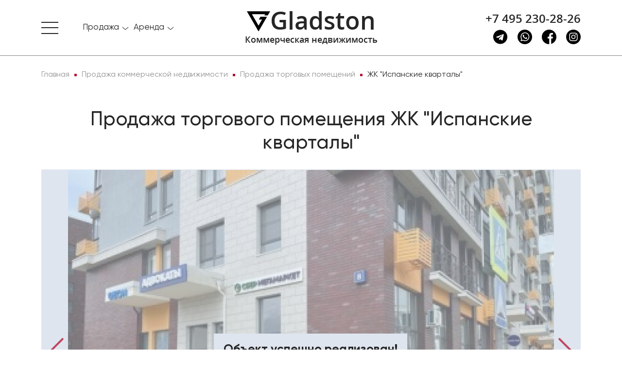

--- FILE ---
content_type: text/html; charset=UTF-8
request_url: https://gladston.ru/45409/
body_size: 20876
content:
<!DOCTYPE html>
<html lang="ru">
<head>
    <meta name="viewport" content="width=device-width, initial-scale=1, user-scalable=no">
    
    <link rel="apple-touch-icon" sizes="180x180" href="/build/apple-touch-icon.png">
    <link rel="icon" type="image/png" sizes="32x32" href="/build/img/favicon/favicon-32x32.png">
    <link rel="icon" type="image/png" sizes="16x16" href="/build/img/favicon/favicon-16x16.png">
    <link rel="manifest" href="/build/img/favicon/site.webmanifest">
    <link rel="mask-icon" href="/build/img/favicon/safari-pinned-tab.svg" color="#5bbad5">
    <link rel="shortcut icon" href="/build/favicon.ico">
    <meta name="msapplication-TileColor" content="#da532c">
    <meta name="theme-color" content="#ffffff">

    <meta http-equiv="Content-Type" content="text/html; charset=UTF-8" />
<meta name="robots" content="index, follow" />
<meta name="description" content="Прямая продажа торговой площади Москва, поселение Сосенское, бульвар Веласкеса, 8 на 1 этаже. Метраж: 106.90 м2. Антикризисные инвестиции!" />
<link href="/bitrix/cache/css/s1/citrus_arealty4/page_5a94690d4c5ce45120996f1998ff32b6/page_5a94690d4c5ce45120996f1998ff32b6_v1.css?17568058714779" type="text/css"  rel="stylesheet" />
<link href="/bitrix/cache/css/s1/citrus_arealty4/template_46844d4b4f03c0556e560ac7353e62c3/template_46844d4b4f03c0556e560ac7353e62c3_v1.css?1760994896508053" type="text/css"  data-template-style="true" rel="stylesheet" />
<script>if(!window.BX)window.BX={};if(!window.BX.message)window.BX.message=function(mess){if(typeof mess==='object'){for(let i in mess) {BX.message[i]=mess[i];} return true;}};</script>
<script>(window.BX||top.BX).message({"JS_CORE_LOADING":"Загрузка...","JS_CORE_NO_DATA":"- Нет данных -","JS_CORE_WINDOW_CLOSE":"Закрыть","JS_CORE_WINDOW_EXPAND":"Развернуть","JS_CORE_WINDOW_NARROW":"Свернуть в окно","JS_CORE_WINDOW_SAVE":"Сохранить","JS_CORE_WINDOW_CANCEL":"Отменить","JS_CORE_WINDOW_CONTINUE":"Продолжить","JS_CORE_H":"ч","JS_CORE_M":"м","JS_CORE_S":"с","JSADM_AI_HIDE_EXTRA":"Скрыть лишние","JSADM_AI_ALL_NOTIF":"Показать все","JSADM_AUTH_REQ":"Требуется авторизация!","JS_CORE_WINDOW_AUTH":"Войти","JS_CORE_IMAGE_FULL":"Полный размер"});</script>

<script src="/bitrix/js/main/core/core.js?1748853784498479"></script>

<script>BX.Runtime.registerExtension({"name":"main.core","namespace":"BX","loaded":true});</script>
<script>BX.setJSList(["\/bitrix\/js\/main\/core\/core_ajax.js","\/bitrix\/js\/main\/core\/core_promise.js","\/bitrix\/js\/main\/polyfill\/promise\/js\/promise.js","\/bitrix\/js\/main\/loadext\/loadext.js","\/bitrix\/js\/main\/loadext\/extension.js","\/bitrix\/js\/main\/polyfill\/promise\/js\/promise.js","\/bitrix\/js\/main\/polyfill\/find\/js\/find.js","\/bitrix\/js\/main\/polyfill\/includes\/js\/includes.js","\/bitrix\/js\/main\/polyfill\/matches\/js\/matches.js","\/bitrix\/js\/ui\/polyfill\/closest\/js\/closest.js","\/bitrix\/js\/main\/polyfill\/fill\/main.polyfill.fill.js","\/bitrix\/js\/main\/polyfill\/find\/js\/find.js","\/bitrix\/js\/main\/polyfill\/matches\/js\/matches.js","\/bitrix\/js\/main\/polyfill\/core\/dist\/polyfill.bundle.js","\/bitrix\/js\/main\/core\/core.js","\/bitrix\/js\/main\/polyfill\/intersectionobserver\/js\/intersectionobserver.js","\/bitrix\/js\/main\/lazyload\/dist\/lazyload.bundle.js","\/bitrix\/js\/main\/polyfill\/core\/dist\/polyfill.bundle.js","\/bitrix\/js\/main\/parambag\/dist\/parambag.bundle.js"]);
</script>
<script>BX.Runtime.registerExtension({"name":"ui.dexie","namespace":"BX.Dexie3","loaded":true});</script>
<script>BX.Runtime.registerExtension({"name":"ls","namespace":"window","loaded":true});</script>
<script>BX.Runtime.registerExtension({"name":"fx","namespace":"window","loaded":true});</script>
<script>BX.Runtime.registerExtension({"name":"fc","namespace":"window","loaded":true});</script>
<script>BX.Runtime.registerExtension({"name":"jquery3","namespace":"window","loaded":true});</script>
<script>BX.Runtime.registerExtension({"name":"masked_input","namespace":"window","loaded":true});</script>
<script>(window.BX||top.BX).message({"LANGUAGE_ID":"ru","FORMAT_DATE":"DD.MM.YYYY","FORMAT_DATETIME":"DD.MM.YYYY HH:MI:SS","COOKIE_PREFIX":"BITRIX_SM","SERVER_TZ_OFFSET":"10800","UTF_MODE":"Y","SITE_ID":"s1","SITE_DIR":"\/","USER_ID":"","SERVER_TIME":1769003029,"USER_TZ_OFFSET":0,"USER_TZ_AUTO":"Y","bitrix_sessid":"c3c9d2ed1f046086b395186ee7a00f63"});</script>


<script  src="/bitrix/cache/js/s1/citrus_arealty4/kernel_main/kernel_main_v1.js?1757499914249964"></script>
<script src="/bitrix/js/ui/dexie/dist/dexie3.bundle.js?1718025513187520"></script>
<script src="/bitrix/js/main/core/core_ls.js?17488533974201"></script>
<script src="/bitrix/js/main/core/core_frame_cache.js?174885339716944"></script>
<script src="/bitrix/js/main/jquery/jquery-3.6.0.min.js?171802480889501"></script>
<script src="/bitrix/js/main/masked_input.js?155272291815294"></script>
<script>BX.setJSList(["\/bitrix\/js\/main\/core\/core_fx.js","\/bitrix\/js\/main\/pageobject\/pageobject.js","\/bitrix\/js\/main\/core\/core_window.js","\/bitrix\/js\/main\/session.js","\/bitrix\/js\/main\/date\/main.date.js","\/bitrix\/js\/main\/core\/core_date.js","\/bitrix\/js\/main\/utils.js","\/local\/components\/dev\/catalog.detail\/templates\/.default\/script.js","\/local\/components\/dev\/form\/templates\/consultation\/script.js","\/local\/components\/dev\/form\/templates\/price\/script.js","\/local\/components\/dev\/form\/templates\/pdf\/script.js","\/local\/components\/dev\/form\/templates\/view\/script.js","\/local\/components\/dev\/static\/templates\/menu.top\/script.js","\/local\/components\/dev\/favorites\/templates\/.default\/script.js","\/local\/components\/dev\/form\/templates\/question\/script.js"]);</script>
<script>BX.setCSSList(["\/local\/components\/dev\/catalog.detail\/templates\/.default\/style.css","\/build\/css\/main.css","\/local\/components\/dev\/static\/templates\/menu.top\/style.css","\/local\/templates\/citrus_arealty4\/template_styles.css"]);</script>
<script src="https://api-maps.yandex.ru/2.1/?lang=ru_RU&apikey=344d97bd-bd71-44af-9eab-ea5dd047d254" type="text/javascript"></script>
<meta property="og:title" content="Купить торговое помещение Москва, поселение Сосенское, бульвар Веласкеса, 8 #45409"/> 
<meta property="og:description" content="Прямая продажа торговой площади Москва, поселение Сосенское, бульвар Веласкеса, 8 на 1 этаже. Метраж: 106.90 м2. Антикризисные инвестиции!"/> 
<meta property="og:image" content="https://gladston.ru/upload/iblock/4e0/vllqao00bvnp5x3o4nd45srlcw6ehmgs/img_252175.jpg"/> 
<meta property="og:url" content="https://gladston.ru/45409/"/> 
<script src="https://cdnjs.cloudflare.com/ajax/libs/fancybox/3.5.7/jquery.fancybox.min.js" type="text/javascript"></script>
<link href="https://cdnjs.cloudflare.com/ajax/libs/fancybox/3.5.7/jquery.fancybox.min.css" rel="stylesheet" media="all">



<script  src="/bitrix/cache/js/s1/citrus_arealty4/template_047510b61b218c3866f44509f81908ff/template_047510b61b218c3866f44509f81908ff_v1.js?17568058713009"></script>
<script  src="/bitrix/cache/js/s1/citrus_arealty4/page_b332beaa60ffed6dd4a67797e62b6cd6/page_b332beaa60ffed6dd4a67797e62b6cd6_v1.js?17568058716471"></script>
<script>var _ba = _ba || []; _ba.push(["aid", "74e8bb0b5cdd3e12881a47b9c2f5dfb7"]); _ba.push(["host", "gladston.ru"]); (function() {var ba = document.createElement("script"); ba.type = "text/javascript"; ba.async = true;ba.src = (document.location.protocol == "https:" ? "https://" : "http://") + "bitrix.info/ba.js";var s = document.getElementsByTagName("script")[0];s.parentNode.insertBefore(ba, s);})();</script>


    <title>Купить торговое помещение Москва, поселение Сосенское, бульвар Веласкеса, 8 #45409 &mdash; Gladston.ru</title>

</head>

<body>

<header class="header">

    <nav class="sidebar">
    <ul class="sidebar__list">

        <li class="sidebar__item">
            <div class="sidebar__item-name"><span>О компании</span></div>
            <ul class="sidebar__sublist">
                <li class="sidebar__sublist-item">
                    <a class="sidebar__sublist-link" href="/kompanija/">О компании</a>
                </li>
                <li class="sidebar__sublist-item">
                    <a class="sidebar__sublist-link" href="/kompanija/vakansii/">Вакансии</a>
                </li>
                <li class="sidebar__sublist-item">
                    <a class="sidebar__sublist-link" href="/kompanija/stati/">Публикации, статьи</a>
                </li>
            </ul>
        </li>

        <li class="sidebar__item">
            <div class="sidebar__item-name"><span>Продажа</span></div>
            <ul class="sidebar__sublist">
                <li class="sidebar__sublist-item">
                    <a class="sidebar__sublist-link" href="/catalog/sale/commercial/">Торговые помещения</a>
                </li>
                <li class="sidebar__sublist-item">
                    <a class="sidebar__sublist-link" href="/catalog/sale/offices/">Офисы</a>
                </li>
                <li class="sidebar__sublist-item">
                    <a class="sidebar__sublist-link" href="/catalog/sale/industrialnaya-nedvizhimost/">Индустриальная недвижимость</a>
                </li>
                <li class="sidebar__sublist-item">
                    <a class="sidebar__sublist-link" href="/catalog/business/">Арендный бизнес</a>
                </li>
            </ul>
        </li>
        <li class="sidebar__item">
            <div class="sidebar__item-name"><span>Аренда</span></div>
            <ul class="sidebar__sublist">
                <li class="sidebar__sublist-item">
                    <a class="sidebar__sublist-link" href="/catalog/rent/commercial/">Торговые помещения</a>
                </li>
                <li class="sidebar__sublist-item">
                    <a class="sidebar__sublist-link" href="/catalog/rent/offices/">Офисы</a>
                </li>
                <li class="sidebar__sublist-item">
                    <a class="sidebar__sublist-link" href="/catalog/rent/industrialnaya-nedvizhimost/">Индустриальная недвижимость</a>
                </li>
            </ul>
        </li>
        <li class="sidebar__item">
            <a class="sidebar__item-name" href="/kontakty/">Контакты</a>
        </li>
                <li class="sidebar__item">
    <a class="sidebar__item-name" href="/catalog/favorites/">
        Избранное <div class="favorite-count">&nbsp;</div>
    </a>
</li>    </ul>
    <div class="row">
        <div class="col-12 col-md-12 header-contacts header-contacts-mobile">
            <a class="header-contacts__call" href="tel:+74952302826" onclick="ym(60677734,'reachGoal','click-tel'); return true;">+7 495 230-28-26</a>
            <div class="contacts-socials">
                <a class="contacts-socials__item" href="https://t.me/gladston_ru" target="_blank" onclick="ym(60677734,'reachGoal','click_messenger'); return true;">
                    <svg class="contacts-socials__icon">
                        <use xlink:href="/build/img/sprite.svg#telegram"></use>
                    </svg>
                </a>
                <a class="contacts-socials__item" href="https://wa.me/79774272934?text=Здравствуйте" target="_blank" onclick="ym(60677734,'reachGoal','click_messenger'); return true;">
                    <svg class="contacts-socials__icon">
                        <use xlink:href="/build/img/sprite.svg#whatsapp"></use>
                    </svg>
                </a>
                <a class="contacts-socials__item" href="https://www.facebook.com/GladstonRealtyMoscow/" target="_blank" onclick="ym(60677734,'reachGoal','click_messenger'); return true;">
                    <svg class="contacts-socials__icon">
                        <use xlink:href="/build/img/sprite.svg#facebook"></use>
                    </svg>
                </a>
                <a class="contacts-socials__item" href="https://www.instagram.com/gladston_moscow/" target="_blank" onclick="ym(60677734,'reachGoal','click_messenger'); return true;">
                    <svg class="contacts-socials__icon">
                        <use xlink:href="/build/img/sprite.svg#instagram"></use>
                    </svg>
                </a>
            </div>
        </div>
    </div>
</nav>
    <div class="header-top">
    <div class="container container-xxl">
        <div class="row">
            <div class="col-3 col-md-4 sidebar-short">
                <div class="sidebar-toggle">
                    <span></span>
                </div>

                <nav class="sidebar-short__main-sections">
                    <ul class="sidebar-short__list">
                        


                        <li class="sidebar-short__item">
    <div class="dropdown dropdown-hoverable">
        <a href="#" class="dropdown-link" data-toggle="dropdown" aria-haspopup="true" aria-expanded="false">
            <span>Продажа</span>
        </a>
        <div class="dropdown-menu" aria-labelledby="dropdownMenuButton">
            <a class="dropdown-item" href="/catalog/sale/commercial/">Торговые помещения</a>
            <div class="dropdown-divider"></div>
            <a class="dropdown-item" href="/catalog/sale/offices/">Офисы</a>
            <div class="dropdown-divider"></div>
            <a class="dropdown-item" href="/catalog/sale/industrialnaya-nedvizhimost/">Индустриальная недвижимость</a>
            <div class="dropdown-divider"></div>
            <a class="dropdown-item" href="/catalog/business/">Арендный бизнес</a>
        </div>
    </div>
</li>

<li class="sidebar-short__item">
    <div class="dropdown dropdown-hoverable">
        <a href="#" class="dropdown-link"  data-toggle="dropdown" aria-haspopup="true" aria-expanded="false">
            <span>Аренда</span>
        </a>
        <div class="dropdown-menu" aria-labelledby="dropdownMenuButton">
            <a class="dropdown-item" href="/catalog/rent/commercial/">Торговые помещения</a>
            <div class="dropdown-divider"></div>
            <a class="dropdown-item" href="/catalog/rent/offices/">Офисы</a>
            <div class="dropdown-divider"></div>
            <a class="dropdown-item" href="/catalog/rent/industrialnaya-nedvizhimost/">Индустриальная недвижимость</a>
        </div>
    </div>
</li>

                        <li class="sidebar-short__item sidebar-favorites">
    <div>
                    <a href="/catalog/favorites/">Избранное
                <span class="favorite-count">
                                    </span>
            </a>
            </div>
</li>                    </ul>
                </nav>
            </div>
            <div class="col-6 col-md-4 header-logo">
                <a class="header-logo__link " href="/">
                    <svg class="header-logo__icon">
                        <use xlink:href="/build/img/sprite.svg#gladston-logo"></use>
                    </svg>
                    <p class="header-logo__name">Gladston</p>
                    <p class="header-logo__text">Коммерческая недвижимость</p>
                </a>
            </div>
            <div class="col-3 col-md-4 header-search-and-contacts">
                                <div class="header-contacts">
                    <a class="header-contacts__call-toggle" href="tel:+74952302826" onclick="ym(60677734,'reachGoal','click-tel'); return true;">
                        <svg class="header-contacts__call-toggle-icon">
                            <use xlink:href="/build/img/sprite.svg#call"></use>
                        </svg>
                    </a>
                    <a class="header-contacts__call" href="tel:+74952302826" onclick="ym(60677734,'reachGoal','click-tel'); return true;">+7 495 230-28-26</a>
                    <div class="contacts-socials">
                        <a class="contacts-socials__item" href="https://t.me/gladston_ru" target="_blank" onclick="ym(60677734,'reachGoal','click_messenger'); return true;">
                            <svg class="contacts-socials__icon">
                                <use xlink:href="/build/img/sprite.svg#telegram"></use>
                            </svg>
                        </a>
                        <a class="contacts-socials__item" href="https://wa.me/79774272934?text=Здравствуйте" target="_blank" onclick="ym(60677734,'reachGoal','click_messenger'); return true;">
                            <svg class="contacts-socials__icon">
                                <use xlink:href="/build/img/sprite.svg#whatsapp"></use>
                            </svg>
                        </a>
                        <a class="contacts-socials__item" href="https://www.facebook.com/GladstonRealtyMoscow/" target="_blank" onclick="ym(60677734,'reachGoal','click_messenger'); return true;">
                            <svg class="contacts-socials__icon">
                                <use xlink:href="/build/img/sprite.svg#facebook"></use>
                            </svg>
                        </a>
                        <a class="contacts-socials__item" href="https://www.instagram.com/gladston_moscow/" target="_blank" onclick="ym(60677734,'reachGoal','click_messenger'); return true;">
                            <svg class="contacts-socials__icon">
                                <use xlink:href="/build/img/sprite.svg#instagram"></use>
                            </svg>
                        </a>
                    </div>
                </div>
            </div>
        </div>
    </div>
</div>
            <div class="header-bottom"></div>
    </header>
<main class="main">

    <div class="container container-xxl"><div class="row"><div class="col-12"><div class="breadcrumbs"><ul class="breadcrumbs__list" itemscope itemtype="http://schema.org/BreadcrumbList"><li class="breadcrumbs__item" itemprop="itemListElement" itemscope itemtype="http://schema.org/ListItem"><a class="breadcrumbs__link" itemprop="item" href="/"><span itemprop="name">Главная</span></a><meta itemprop="position" content="2"/><meta itemprop="url" content="/"/></li><li class="breadcrumbs__item" itemprop="itemListElement" itemscope itemtype="http://schema.org/ListItem"><a class="breadcrumbs__link" itemprop="item" href="/catalog/sale/"><span itemprop="name">Продажа коммерческой недвижимости</span></a><meta itemprop="position" content="3"/><meta itemprop="url" content="/catalog/sale/"/></li><li class="breadcrumbs__item" itemprop="itemListElement" itemscope itemtype="http://schema.org/ListItem"><a class="breadcrumbs__link" itemprop="item" href="/catalog/sale/commercial/"><span itemprop="name">Продажа торговых помещений</span></a><meta itemprop="position" content="4"/><meta itemprop="url" content="/catalog/sale/commercial/"/></li><li class="breadcrumbs__item" itemprop="itemListElement" itemscope itemtype="http://schema.org/ListItem"><a class="breadcrumbs__link" itemprop="item" href="/45409/"><span itemprop="name">ЖК &quot;Испанские кварталы&quot;</span></a><meta itemprop="position" content="5"/><meta itemprop="url" content="/45409/"/></li></ul></div></div></div></div>
<div class="product-card">
    <div class="container container-xxl">
        <div class="row" itemscope itemtype="http://schema.org/Product">
            <div class="col-12 card">
                <h1 class="h1 card__title" itemprop="name">Продажа торгового помещения ЖК "Испанские кварталы"</h1>
                <div class="card__slider card__slider-opacity-sold">
                                            <div class="card_sale">Объект успешно реализован!</div>
                                        <div class="card__slider-big slider-big">
                                                    <img class="card__slider-big-item"  itemprop="image"  src="/upload/iblock/0f8/zvgifvodu2b14rxtlxxss6jph37evrnt/img_252172.jpg" alt="Продажа торгового помещения ЖК "Испанские кварталы"">
                                                    <img class="card__slider-big-item"  itemprop="image"  src="/upload/iblock/467/lsoc96yplfmx8yb292223f9d9yl612n5/img_252173.jpg" alt="Продажа торгового помещения ЖК "Испанские кварталы"">
                                                    <img class="card__slider-big-item"  itemprop="image"  src="/upload/iblock/cc0/quiky7yqnjrfr6qr3mxqnsftnaaqj4tb/img_252174.jpg" alt="Продажа торгового помещения ЖК "Испанские кварталы"">
                                                    <img class="card__slider-big-item"  itemprop="image"  src="/upload/iblock/e50/60ktg06ozp09gl7dcfm8kt3b7bf5fnec/img_252175.jpg" alt="Продажа торгового помещения ЖК "Испанские кварталы"">
                                            </div>
                                            <div class="card__slider-mini" data-count="3" >
                                                            <img class="card__slider-mini-item" src="/upload/resize_cache/iblock/0f8/zvgifvodu2b14rxtlxxss6jph37evrnt/180_100_2/img_252172.jpg" alt="Продажа торгового помещения ЖК "Испанские кварталы" - превью">
                                                            <img class="card__slider-mini-item" src="/upload/resize_cache/iblock/467/lsoc96yplfmx8yb292223f9d9yl612n5/180_100_2/img_252173.jpg" alt="Продажа торгового помещения ЖК "Испанские кварталы" - превью">
                                                            <img class="card__slider-mini-item" src="/upload/resize_cache/iblock/cc0/quiky7yqnjrfr6qr3mxqnsftnaaqj4tb/180_100_2/img_252174.jpg" alt="Продажа торгового помещения ЖК "Испанские кварталы" - превью">
                                                            <img class="card__slider-mini-item" src="/upload/resize_cache/iblock/e50/60ktg06ozp09gl7dcfm8kt3b7bf5fnec/180_100_2/img_252175.jpg" alt="Продажа торгового помещения ЖК "Испанские кварталы" - превью">
                                                    </div>
                                    </div>
                <div class="card__desc">
                    <div class="row">
                        <div class="col-sm-12 col-md-7">
                            <div class="desc-detail">
                                <a class="desc-detail__favorites" href="#" data-id="45409" onclick="ym(60677734,'reachGoal','add-fav'); return true;">
    <svg class="desc-detail__favorites-icon">
        <use xlink:href="/build/img/sprite.svg#favourites"></use>
    </svg>
</a>

                                <div class="desc-detail__place">
                                    <a target="_blank" href="/catalog/sale/commercial/filter/l_district-is-нао/apply/" class="desc-detail__place-item">
                                        <svg class="desc-detail__place-item-icon">
                                            <use xlink:href="/build/img/sprite.svg#location"></use>
                                        </svg>
                                        <span class="desc-detail__place-item-name">Округ:</span>
                                        <span class="desc-detail__place-item-value">НАО</span>
                                    </a>
                                    <div class="desc-detail__place-item">
                                        <svg class="desc-detail__place-item-icon">
                                            <use xlink:href="/build/img/sprite.svg#s-offices"></use>
                                        </svg>
                                        <span class="desc-detail__place-item-name">Тип:</span>
                                        <span class="desc-detail__place-item-value">Торговое помещение</span>
                                    </div>
                                    <a target="_blank" href="/catalog/sale/commercial/filter/att_area-to-107/apply/" class="desc-detail__place-item">
                                        <svg class="desc-detail__place-item-icon">
                                            <use xlink:href="/build/img/sprite.svg#area"></use>
                                        </svg>
                                        <span class="desc-detail__place-item-name">Площадь:</span>
                                        <span class="desc-detail__place-item-value">106.90 м<sup>2</sup></span>
                                    </a>
                                    <a target="_blank" href="/catalog/sale/commercial/filter/metro_stations-is-364/apply/" class="desc-detail__place-item">
                                        <svg class="desc-detail__place-item-icon">
                                            <use xlink:href="/build/img/sprite.svg#metro"></use>
                                        </svg>
                                        <span class="desc-detail__place-item-name">Метро:</span>
                                        <span class="desc-detail__place-item-value">
                                                                                            Прокшино                                                                                                                                                                                            (7 мин. &#128663;)                                                                                                                                    </span>
                                    </a>
                                </div>
                                <div class="desc-detail__address">
                                    <svg class="desc-detail__address-icon">
                                        <use xlink:href="/build/img/sprite.svg#map-mark"></use>
                                    </svg>
                                    Москва, поселение Сосенское, бульвар Веласкеса, 8                                </div>
                                <div class="desc-detail__notification">
                                                                            Объект успешно реализован, но у нас есть много других интересных предложений. Позвоните по телефону <a style="border-bottom: 1px solid #b71132;" href="tel:74952302826">+7 495 230-28-26</a>, либо <a data-fancybox data-src="#modal-get-view" href="javascript:;" style="border-bottom: 1px solid #b71132;" onclick="ym(60677734,'reachGoal','req-object'); return true;">оставьте заявку
                                            на подбор</a> прямо сейчас и получите список подходящих для вас объектов.
                                                                    </div>
                                <div class="desc-detail__map">
                                    <div id="bx_yandex_map" class="desc-detail__map-frame"
                                            data-address="Россия, Москва, поселение Сосенское, бульвар Веласкеса, 8"
                                            data-lon="37.461131"
                                            data-lat="55.592637"
                                    >загрузка карты...</div>
                                </div>
                            </div>
                        </div>

                        <div class="col-sm-12 col-md-5">
                            <div class="desc-general" itemprop="offers" itemscope itemtype="http://schema.org/Offer">
                                <meta itemprop="priceCurrency" content="RUB" />

                                                                                                    <meta itemprop="price" content="201123" />
                                    <div class="desc-general__item">
                                        <span class="desc-general__item-name">За все</span>
                                        <a target="_blank" href="/catalog/sale/commercial/filter/price_full-to-21500000/apply/" class="desc-general__item-value value">
                                            21 500 000 &#8381;
                                        </a>
                                    </div>
                                    <div class="desc-general__item">
                                        <span class="desc-general__item-name">За м <sup>2</sup></span>
                                        <a target="_blank" href="/catalog/sale/commercial/filter/price_m2-to-201123/apply/" class="desc-general__item-value value">
                                            201 123 &#8381;
                                        </a>
                                    </div>
                                                                <div class="desc-general__item modal-get-price">
                                    <div class="text-center">
                                        <a data-fancybox data-src="#modal-get-price" href="javascript:;"  onclick="ym(60677734,'reachGoal','price-call'); return true;">Предложить свою цену</a>
                                    </div>
                                </div>
                                                            </div>

                            <div class="desc-general__buttons">
                                <button class="btn btn-block btn-red" data-fancybox data-src="#modal-get-view" href="javascript:;" onclick="ym(60677734,'reachGoal','req-object'); return true;">Записаться на просмотр</button>
                                <button class="btn btn-block btn-block btn-red" data-fancybox data-src="#modal-get-pdf" href="javascript:;" onclick="ym(60677734,'reachGoal','pdf-email'); return true;">Отправить по Email</button>
                            </div>

                                                        <div class="desc-general common">
                                <div class="card__desc-title"><span>Общие</span></div>
                                                                    
                                                                                    <div class="desc-general__item">
                                                <span class="desc-general__item-name">ID</span>
                                                <span class="desc-general__item-value">45409</span>
                                            </div>
                                                                                                                                                
                                                                                    <div class="desc-general__item">
                                                <span class="desc-general__item-name">Тип сделки</span>
                                                <span class="desc-general__item-value">Продажа</span>
                                            </div>
                                                                                                                                                
                                                                                        <div class="desc-general__item">
                                                    <span class="desc-general__item-name">Площадь</span>
                                                    <a target="_blank" href="/catalog/sale/commercial/filter/att_area-to-107/apply/" class="desc-general__item-value">
                                                        106.90                                                    </a>
                                                </div>
                                                                                                                                                
                                                                                    <div class="desc-general__item">
                                                <span class="desc-general__item-name">Площадь всего</span>
                                                <span class="desc-general__item-value">17863.00</span>
                                            </div>
                                                                                                                                                
                                                                                    <div class="desc-general__item">
                                                <span class="desc-general__item-name">Тип объекта</span>
                                                <span class="desc-general__item-value">Жилой комплекс</span>
                                            </div>
                                                                                                                                                                                                                    
                                                                                    <div class="desc-general__item">
                                                <span class="desc-general__item-name">Этаж</span>
                                                <span class="desc-general__item-value">1</span>
                                            </div>
                                                                                                                                                
                                                                                    <div class="desc-general__item">
                                                <span class="desc-general__item-name">Всего этажей в здании</span>
                                                <span class="desc-general__item-value">14</span>
                                            </div>
                                                                                                                                                
                                                                                                                                    <div class="desc-general__item">
                                                    <span class="desc-general__item-name">Метраж по этажам</span>
                                                    <span class="desc-general__item-value">
                                                                                                                                                                                                                                </span>
                                                </div>
                                                                                                                                                                                                                                                        </div>
                        </div>
                    </div>

                    <div class="row">
                        <div class="col-12 desc-object">
                                                            <div class="desc-general">
                                    <div class="card__desc-title"><span>Информация об объекте</span></div>
                                                                                                                        <div class="desc-general__item">
                                                <span class="desc-general__item-name">Состояние объекта</span>
                                                <span class="desc-general__item-value">рабочее</span>
                                            </div>
                                                                                                                                                                <div class="desc-general__item">
                                                <span class="desc-general__item-name">Состояние блока</span>
                                                <span class="desc-general__item-value">выполнена стандартная офисная отделка</span>
                                            </div>
                                                                                                                                                                <div class="desc-general__item">
                                                <span class="desc-general__item-name">Планировка</span>
                                                <span class="desc-general__item-value">Открытая</span>
                                            </div>
                                                                                                                                                                                                                                                                                                                                                                                                    <div class="desc-general__item">
                                                <span class="desc-general__item-name">Перекрытия</span>
                                                <span class="desc-general__item-value">Железобетонные</span>
                                            </div>
                                                                                                                                                                                                                                                                                                                                                                                                                                                                                                                                                            <div class="desc-general__item">
                                                <span class="desc-general__item-name">Нюансы</span>
                                                <span class="desc-general__item-value">Отдельный вход</span>
                                            </div>
                                                                                                                                                                <div class="desc-general__item">
                                                <span class="desc-general__item-name">Новостройка</span>
                                                <span class="desc-general__item-value">Новостройка</span>
                                            </div>
                                                                                                                                                                                                                                                                    </div>
                                                                                        <div class="desc-general">
                                    <div class="card__desc-title"><span>Торговая недвижимость</span></div>
                                                                                                                        <div class="desc-general__item">
                                                <span class="desc-general__item-name">Линия домов</span>
                                                <span class="desc-general__item-value">1 линия</span>
                                            </div>
                                                                                                                                                                <div class="desc-general__item">
                                                <span class="desc-general__item-name">Возможности</span>
                                                <span class="desc-general__item-value">Витрины,Место для рекламы,Проходное место,Проездное место</span>
                                            </div>
                                                                                                                                                                <div class="desc-general__item">
                                                <span class="desc-general__item-name">Электр. мощность (кВт)</span>
                                                <span class="desc-general__item-value">16</span>
                                            </div>
                                                                                                            </div>
                                                                                        <div class="desc-general">

                                    <div class="card__desc-title"><span>Коммерческие условия</span></div>
                                                                            <div class="desc-general__item">
                                            <span class="desc-general__item-name">За все</span>
                                            <a target="_blank" href="/catalog/sale/commercial/filter/price_full-to-21500000/apply/" class="desc-general__item-value">
                                                21 500 000 &#8381;
                                            </a>
                                        </div>
                                        <div class="desc-general__item">
                                            <span class="desc-general__item-name">За м <sup>2</sup></span>
                                            <a target="_blank" href="/catalog/sale/commercial/filter/price_m2-to-201123/apply/" class="desc-general__item-value">
                                                201 123 &#8381;
                                            </a>
                                        </div>
                                                                                                                                                                                                                                        <div class="desc-general__item">
                                                <span class="desc-general__item-name">Тип собственника</span>
                                                <span class="desc-general__item-value">Физическое лицо</span>
                                            </div>
                                                                                                                                                                                        </div>
                                                                                                            </div>
                    </div>

                                            <div class="row mb-3">
                            <div class="col-12">
                                <p class="advice__notice">
                                <div class="card__desc-title"><span>Описание объекта</span></div>
                                <div class="advice__notice_desc"  itemprop="description">
                                    Предлагается в продажу помещение. Общая площадь 106, 9 кв.м. 1 этаж жилого дома. Отдельный вход. Большие витринные окна. Свободная планировка. Высота потолков: 4,54 метра. Электрическая мощность 16 кВт. Возможно увеличить до 30 кВт. Отдельный вентиляционный короб с параметрами 250х150. Холодное и горячее водоснабжение. Центральное отопление. Пожарная сигнализация. Санузел. Размещение вывески на фасаде. Помещение с ремонтом. Метро Прокшино, 5 минут транспортом, ул. Бульвар Веласкеса, 8. 1 линия домов, удобный подъезд, парковка перед помещением! В данный момент помещение разделено на 2 помещения: 37м2 и 50м2.<br />
<br />
Развитая инфраструктура, крупный жилой массив! Заселение 100&#37;! Численность жилого комплекса свыше 15 тыс. человек! В 500 метровом окружении открыты следующие бизнесы: Супермаркет Лента, Вкусвилл, Магнит, Пятерочка, Верный, Дикси, магазин косметики и парфюмерии Подружка, Магнит косметик, зоомагазин Четыре лапы, Аптека Планета Здоровья, Горздрав, Столичка, лаборатория анализов Медси. Гемотест, Инвитро, а также свыше 30 других различных бизнесов! Напротив, современная школа Логика на 1300 мест и детский сад на 350 мест!                                </div>
                                </p>
                            </div>
                        </div>
                                        
                    <div class="row justify-content-md-center">
                                                    <div class="col-sm-12 col-md-7">
                                <div class="card__slider-big slider-plan">
                                                                            <div>
                                            <a href="/upload/iblock/06d/ywdqyecqz845s9x1roxeacoc9u12ikkz/img_252176.jpg" data-fancybox="images">
                                                <img class="card__slider-big-item" src="/upload/resize_cache/iblock/06d/ywdqyecqz845s9x1roxeacoc9u12ikkz/820_600_1/img_252176.jpg" alt="Продажа торгового помещения ЖК "Испанские кварталы"">
                                            </a>
                                        </div>
                                                                            <div>
                                            <a href="/upload/iblock/541/3zq4ha2hl22wv4goeo7zs0dnhxw9upy3/img_252177.jpg" data-fancybox="images">
                                                <img class="card__slider-big-item" src="/upload/resize_cache/iblock/541/3zq4ha2hl22wv4goeo7zs0dnhxw9upy3/820_600_1/img_252177.jpg" alt="Продажа торгового помещения ЖК "Испанские кварталы"">
                                            </a>
                                        </div>
                                                                    </div>
                            </div>
                        
                                            </div>
                </div>
            </div>
        </div>


        <div class="row">
            <div class="col-12 advice">

                <h2 class="advice__title mt-2">Нужна консультация покупке или продаже торговых помещений?</h2>
                <p class="advice__subtitle">
                    Наши специалисты подберут для вас самые выгодные варианты для долгосрочного инвестирования,<br />
                    помогут в сопровождении и сделки, проверят все юридические вопросы касаемо приобретения недвижимости.
                </p>
                <form id="catalog-asks-form" class="asks-form" action="/" method="post">
    <div class="asks-form__item">
        <input  type="hidden" name="SECTION" value="Нужна консультация покупке или продаже торговых помещений">
        <input  type="hidden" name="HREF" value="/45409/">
        <input class="asks-form__input" required type="text" name="NAME" placeholder="Ваше имя">
    </div>
    <div class="asks-form__item">
        <input class="asks-form__input isPhone" required type="tel" name="PHONE" placeholder="Телефон">
    </div>
    <div class="asks-form__item">
        <textarea class="asks-form__input asks-form__input--msg" type="text" name="MSG" rows="1" placeholder="Ваше сообщение"></textarea>
    </div>
    <div class="asks-form__info">
        <p class="asks-form__text">
            * Нажимая на кнопку «Отправить», Вы даете согласие на обработку персональных данных в соответствии с&nbsp;<a class="asks-form__link" href="/agreement/">Политикой&nbsp;конфиденциальности</a>
        </p>
        <button class="btn btn-red btn-block asks-form__btn" type="submit">Отправить</button>
    </div>
</form>
            </div>
        </div>


    </div>
</div>


    <div class="offers">
        <div class="container container-xxl">
            <h2 class="offers__title">Похожие объекты</h2>
            <ul class="nav nav-tabs offers-category__filter" role="tablist">
                                    <li class="nav-item offers-category__filter-item">
                        <a class="nav-link offers-category__filter-item-link active" id="area-tab" data-toggle="tab" href="#offer-area" role="tab" aria-selected="true">По площади</a>
                    </li>
                                    <li class="nav-item offers-category__filter-item">
                        <a class="nav-link offers-category__filter-item-link " id="price-tab" data-toggle="tab" href="#offer-price" role="tab" aria-selected="true">По бюджету</a>
                    </li>
                                    <li class="nav-item offers-category__filter-item">
                        <a class="nav-link offers-category__filter-item-link " id="location-tab" data-toggle="tab" href="#offer-location" role="tab" aria-selected="true">По местоположению</a>
                    </li>
                            </ul>
            <div class="tab-content offers-category__tab-content">
                                    <div class="tab-pane fade show active offers-category__list offers-category-list-slider" id="offer-area" role="tabpanel" aria-labelledby="home-tab">
                            <div class="col-12 col-sm-6 col-md-6 col-lg-4 col-xl-3" >
        <div class="offers-category__item">
                
        <a href="/60235/">
            <div class="offers-category__item-preview" style="background-image: url('/upload/resize_cache/iblock/f29/6a9bv0b0llmyfnkfx944617adf1jflbx/530_240_1/img_356643.jpg')"></div>
        </a>
        <div class="offers-category__item-info d-flex flex-column">
                            <a class="offers-category__item-info-favorites" href="#" data-id="60235" onclick="ym(60677734,'reachGoal','add-fav'); return true;">
    <svg class="offers-category__item-info-favorites-icon">
        <use xlink:href="/build/img/sprite.svg#favourites"></use>
    </svg>
</a>
            
            <div class="offers-category__item-info-row metro-mark">

                <div class="metro-mark__point">
                                                                        <svg width="20" height="20" viewBox="337.5 232.3 125 85.9" fill="" style="margin-right: 6px;">
                                <polygon points="453.9,306.2 424.7,232.3 400,275.5 375.4,232.3 346.1,306.2 337.5,306.2 337.5,317.4 381.7,317.4 381.7,306.2 375.1,306.2 381.5,287.8 400,318.2 418.5,287.8 424.9,306.2 418.3,306.2 418.3,317.4 462.5,317.4 462.5,306.2"/>
                            </svg>
                                                            </div>
                <div class="metro-mark__name mr-2">
                                            <span></span>
                                                                                            (3 мин. &#128694;)                                                                                        <br />Москва, Старокалужское шоссе, 64                                    </div>
            </div>
            <a href="/60235/" class="offers-category__item-info-row" style="min-height: 32px;" >STONE &quot;Калужская к1,2,3&quot;</a>
            <meta itemprop="name" content="STONE &quot;Калужская к1,2,3&quot;">
            
            <div class="flex-grow-1 d-flex flex-column justify-content-end">
                <div class="offers-category__item-info-row properties-main">
                    <span class="prop_name">Тип:</span>
                    <span>Торговое помещение</span>
                </div>
                <div class="offers-category__item-info-row properties-main">
                    <span class="prop_name">Площадь:</span>
                    <span>113.20 м<sup>2</sup></span>
                </div>

                <div class="offers-category__item-info-row properties-additional">
                    <span class="prop_name">Мощность:</span><span>25 кВт</span><br />                </div>
            </div>


            



                            <div class="offers-category__item-info-row annual-rent">
                    <span>
                        97 578 400                        <span class="rub-sign">&#8381;</span>
                    </span>
                    за все
                </div>
                <div class="offers-category__item-info-row monthly-rent"  itemtype="https://schema.org/Offer" itemprop="offers" itemscope>
                    <span>
                        862 000                        <span class="rub-sign">&#8381;</span>
                    </span>за м<sup>2</sup>
                    <meta itemprop="price" content="862000" />
                    <meta itemprop="priceCurrency" content="RUB">
                </div>
            
            <a class="btn btn-red btn-block btn-call" href="tel:+74952302826" onclick="ym(60677734,'reachGoal','click-tel'); return true;">
                <span>Позвонить
                  <svg class="btn-call__icon">
                    <use xlink:href="/build/img/sprite.svg#call"></use>
                  </svg>
                </span>
            </a>
            <a class="btn btn-red btn-block" href="/60235/">Подробнее</a>
        </div>
    </div>
</div>    <div class="col-12 col-sm-6 col-md-6 col-lg-4 col-xl-3" >
        <div class="offers-category__item">
                
        <a href="/59999/">
            <div class="offers-category__item-preview" style="background-image: url('/upload/resize_cache/iblock/f37/jsllaipzxb0pf81fo5xjd6n9wrecyid7/530_240_1/img_354824.jpg')"></div>
        </a>
        <div class="offers-category__item-info d-flex flex-column">
                            <a class="offers-category__item-info-favorites" href="#" data-id="59999" onclick="ym(60677734,'reachGoal','add-fav'); return true;">
    <svg class="offers-category__item-info-favorites-icon">
        <use xlink:href="/build/img/sprite.svg#favourites"></use>
    </svg>
</a>
            
            <div class="offers-category__item-info-row metro-mark">

                <div class="metro-mark__point">
                                                                        <svg width="20" height="20" viewBox="337.5 232.3 125 85.9" fill="#8E479B" style="margin-right: 6px;">
                                <polygon points="453.9,306.2 424.7,232.3 400,275.5 375.4,232.3 346.1,306.2 337.5,306.2 337.5,317.4 381.7,317.4 381.7,306.2 375.1,306.2 381.5,287.8 400,318.2 418.5,287.8 424.9,306.2 418.3,306.2 418.3,317.4 462.5,317.4 462.5,306.2"/>
                            </svg>
                                                            </div>
                <div class="metro-mark__name mr-2">
                                            <span>Волгоградский проспект</span>
                                                                                            (8 мин. &#128694;)                                                                                        <br />Москва, Автомобильный проезд, 4                                    </div>
            </div>
            <a href="/59999/" class="offers-category__item-info-row" style="min-height: 32px;" >Апарт - комплекс NICE LОFT</a>
            <meta itemprop="name" content="Апарт - комплекс NICE LОFT">
            
            <div class="flex-grow-1 d-flex flex-column justify-content-end">
                <div class="offers-category__item-info-row properties-main">
                    <span class="prop_name">Тип:</span>
                    <span>Торговое помещение</span>
                </div>
                <div class="offers-category__item-info-row properties-main">
                    <span class="prop_name">Площадь:</span>
                    <span>107.66 м<sup>2</sup></span>
                </div>

                <div class="offers-category__item-info-row properties-additional">
                    <span class="prop_name">Мощность:</span><span>22 кВт</span><br />                </div>
            </div>


            



                            <div class="offers-category__item-info-row annual-rent">
                    <span>
                        76 208 520                        <span class="rub-sign">&#8381;</span>
                    </span>
                    за все
                </div>
                <div class="offers-category__item-info-row monthly-rent"  itemtype="https://schema.org/Offer" itemprop="offers" itemscope>
                    <span>
                        707 863                        <span class="rub-sign">&#8381;</span>
                    </span>за м<sup>2</sup>
                    <meta itemprop="price" content="707863" />
                    <meta itemprop="priceCurrency" content="RUB">
                </div>
            
            <a class="btn btn-red btn-block btn-call" href="tel:+74952302826" onclick="ym(60677734,'reachGoal','click-tel'); return true;">
                <span>Позвонить
                  <svg class="btn-call__icon">
                    <use xlink:href="/build/img/sprite.svg#call"></use>
                  </svg>
                </span>
            </a>
            <a class="btn btn-red btn-block" href="/59999/">Подробнее</a>
        </div>
    </div>
</div>    <div class="col-12 col-sm-6 col-md-6 col-lg-4 col-xl-3" >
        <div class="offers-category__item">
                
        <a href="/59638/">
            <div class="offers-category__item-preview" style="background-image: url('/upload/resize_cache/iblock/672/pcgbll0pcr0osp00izum3268tofunfo1/530_240_1/img_352450.jpg')"></div>
        </a>
        <div class="offers-category__item-info d-flex flex-column">
                            <a class="offers-category__item-info-favorites" href="#" data-id="59638" onclick="ym(60677734,'reachGoal','add-fav'); return true;">
    <svg class="offers-category__item-info-favorites-icon">
        <use xlink:href="/build/img/sprite.svg#favourites"></use>
    </svg>
</a>
            
            <div class="offers-category__item-info-row metro-mark">

                <div class="metro-mark__point">
                                    </div>
                <div class="metro-mark__name mr-2">
                                                                                            (8 мин. &#128694;)                                                                                        <br />Москва, Камергерский переулок, 4с1                                    </div>
            </div>
            <a href="/59638/" class="offers-category__item-info-row" style="min-height: 32px;" >Комплекс &quot;Камергер&quot;</a>
            <meta itemprop="name" content="Комплекс &quot;Камергер&quot;">
            
            <div class="flex-grow-1 d-flex flex-column justify-content-end">
                <div class="offers-category__item-info-row properties-main">
                    <span class="prop_name">Тип:</span>
                    <span>Торговое помещение</span>
                </div>
                <div class="offers-category__item-info-row properties-main">
                    <span class="prop_name">Площадь:</span>
                    <span>111.30 м<sup>2</sup></span>
                </div>

                <div class="offers-category__item-info-row properties-additional">
                    <span class="prop_name">Мощность:</span><span>20 кВт</span><br />                </div>
            </div>


            



                            <div class="offers-category__item-info-row annual-rent">
                    <span>
                        166 950 000                        <span class="rub-sign">&#8381;</span>
                    </span>
                    за все
                </div>
                <div class="offers-category__item-info-row monthly-rent"  itemtype="https://schema.org/Offer" itemprop="offers" itemscope>
                    <span>
                        1 500 000                        <span class="rub-sign">&#8381;</span>
                    </span>за м<sup>2</sup>
                    <meta itemprop="price" content="1500000" />
                    <meta itemprop="priceCurrency" content="RUB">
                </div>
            
            <a class="btn btn-red btn-block btn-call" href="tel:+74952302826" onclick="ym(60677734,'reachGoal','click-tel'); return true;">
                <span>Позвонить
                  <svg class="btn-call__icon">
                    <use xlink:href="/build/img/sprite.svg#call"></use>
                  </svg>
                </span>
            </a>
            <a class="btn btn-red btn-block" href="/59638/">Подробнее</a>
        </div>
    </div>
</div>    <div class="col-12 col-sm-6 col-md-6 col-lg-4 col-xl-3" >
        <div class="offers-category__item">
                
        <a href="/62124/">
            <div class="offers-category__item-preview" style="background-image: url('/upload/resize_cache/iblock/d38/nn2bhgs9f3nk6v8kej6zl5ok38glppcv/530_240_1/img_375282.jpg')"></div>
        </a>
        <div class="offers-category__item-info d-flex flex-column">
                            <a class="offers-category__item-info-favorites" href="#" data-id="62124" onclick="ym(60677734,'reachGoal','add-fav'); return true;">
    <svg class="offers-category__item-info-favorites-icon">
        <use xlink:href="/build/img/sprite.svg#favourites"></use>
    </svg>
</a>
            
            <div class="offers-category__item-info-row metro-mark">

                <div class="metro-mark__point">
                                                                        <svg width="20" height="20" viewBox="337.5 232.3 125 85.9" fill="#8E479B" style="margin-right: 6px;">
                                <polygon points="453.9,306.2 424.7,232.3 400,275.5 375.4,232.3 346.1,306.2 337.5,306.2 337.5,317.4 381.7,317.4 381.7,306.2 375.1,306.2 381.5,287.8 400,318.2 418.5,287.8 424.9,306.2 418.3,306.2 418.3,317.4 462.5,317.4 462.5,306.2"/>
                            </svg>
                                                            </div>
                <div class="metro-mark__name mr-2">
                                            <span>Жулебино</span>
                                                                                            (3 мин. &#128694;)                                                                                        <br />Москва, улица Авиаконструктора Миля, 8к1                                    </div>
            </div>
            <a href="/62124/" class="offers-category__item-info-row" style="min-height: 32px;" >Жилой дом &quot;Авиаконструктора Миля 8к1&quot;</a>
            <meta itemprop="name" content="Жилой дом &quot;Авиаконструктора Миля 8к1&quot;">
            
            <div class="flex-grow-1 d-flex flex-column justify-content-end">
                <div class="offers-category__item-info-row properties-main">
                    <span class="prop_name">Тип:</span>
                    <span>Торговое помещение</span>
                </div>
                <div class="offers-category__item-info-row properties-main">
                    <span class="prop_name">Площадь:</span>
                    <span>107.00 м<sup>2</sup></span>
                </div>

                <div class="offers-category__item-info-row properties-additional">
                    <span class="prop_name">Мощность:</span><span>20 кВт</span><br />                </div>
            </div>


            



                            <div class="offers-category__item-info-row annual-rent">
                    <span>
                        54 990 000                        <span class="rub-sign">&#8381;</span>
                    </span>
                    за все
                </div>
                <div class="offers-category__item-info-row monthly-rent"  itemtype="https://schema.org/Offer" itemprop="offers" itemscope>
                    <span>
                        513 925                        <span class="rub-sign">&#8381;</span>
                    </span>за м<sup>2</sup>
                    <meta itemprop="price" content="513925" />
                    <meta itemprop="priceCurrency" content="RUB">
                </div>
            
            <a class="btn btn-red btn-block btn-call" href="tel:+74952302826" onclick="ym(60677734,'reachGoal','click-tel'); return true;">
                <span>Позвонить
                  <svg class="btn-call__icon">
                    <use xlink:href="/build/img/sprite.svg#call"></use>
                  </svg>
                </span>
            </a>
            <a class="btn btn-red btn-block" href="/62124/">Подробнее</a>
        </div>
    </div>
</div>    <div class="col-12 col-sm-6 col-md-6 col-lg-4 col-xl-3" >
        <div class="offers-category__item">
                
        <a href="/62463/">
            <div class="offers-category__item-preview" style="background-image: url('/upload/resize_cache/iblock/b31/900bvpdbkvy58s97fw7gkj1c6mfo7bvi/530_240_1/img_379998.jpg')"></div>
        </a>
        <div class="offers-category__item-info d-flex flex-column">
                            <a class="offers-category__item-info-favorites" href="#" data-id="62463" onclick="ym(60677734,'reachGoal','add-fav'); return true;">
    <svg class="offers-category__item-info-favorites-icon">
        <use xlink:href="/build/img/sprite.svg#favourites"></use>
    </svg>
</a>
            
            <div class="offers-category__item-info-row metro-mark">

                <div class="metro-mark__point">
                                                                        <svg width="20" height="20" viewBox="337.5 232.3 125 85.9" fill="" style="margin-right: 6px;">
                                <polygon points="453.9,306.2 424.7,232.3 400,275.5 375.4,232.3 346.1,306.2 337.5,306.2 337.5,317.4 381.7,317.4 381.7,306.2 375.1,306.2 381.5,287.8 400,318.2 418.5,287.8 424.9,306.2 418.3,306.2 418.3,317.4 462.5,317.4 462.5,306.2"/>
                            </svg>
                                                            </div>
                <div class="metro-mark__name mr-2">
                                            <span></span>
                                                                                            (2 мин. &#128694;)                                                                                        <br />Москва, Рязанский проспект, 10с2                                    </div>
            </div>
            <a href="/62463/" class="offers-category__item-info-row" style="min-height: 32px;" >Бизнес-центр «Джоуль»</a>
            <meta itemprop="name" content="Бизнес-центр «Джоуль»">
            
            <div class="flex-grow-1 d-flex flex-column justify-content-end">
                <div class="offers-category__item-info-row properties-main">
                    <span class="prop_name">Тип:</span>
                    <span>Торговое помещение</span>
                </div>
                <div class="offers-category__item-info-row properties-main">
                    <span class="prop_name">Площадь:</span>
                    <span>109.30 м<sup>2</sup></span>
                </div>

                <div class="offers-category__item-info-row properties-additional">
                    <span class="prop_name">Мощность:</span><span>15 кВт</span><br />                </div>
            </div>


            



                            <div class="offers-category__item-info-row annual-rent">
                    <span>
                        33 000 000                        <span class="rub-sign">&#8381;</span>
                    </span>
                    за все
                </div>
                <div class="offers-category__item-info-row monthly-rent"  itemtype="https://schema.org/Offer" itemprop="offers" itemscope>
                    <span>
                        301 921                        <span class="rub-sign">&#8381;</span>
                    </span>за м<sup>2</sup>
                    <meta itemprop="price" content="301921" />
                    <meta itemprop="priceCurrency" content="RUB">
                </div>
            
            <a class="btn btn-red btn-block btn-call" href="tel:+74952302826" onclick="ym(60677734,'reachGoal','click-tel'); return true;">
                <span>Позвонить
                  <svg class="btn-call__icon">
                    <use xlink:href="/build/img/sprite.svg#call"></use>
                  </svg>
                </span>
            </a>
            <a class="btn btn-red btn-block" href="/62463/">Подробнее</a>
        </div>
    </div>
</div>    <div class="col-12 col-sm-6 col-md-6 col-lg-4 col-xl-3" >
        <div class="offers-category__item">
                
        <a href="/58903/">
            <div class="offers-category__item-preview" style="background-image: url('/upload/resize_cache/iblock/3f8/wj3ps4bkli2ozbpvfik8ai94hzm4audy/530_240_1/img_346825.jpg')"></div>
        </a>
        <div class="offers-category__item-info d-flex flex-column">
                            <a class="offers-category__item-info-favorites" href="#" data-id="58903" onclick="ym(60677734,'reachGoal','add-fav'); return true;">
    <svg class="offers-category__item-info-favorites-icon">
        <use xlink:href="/build/img/sprite.svg#favourites"></use>
    </svg>
</a>
            
            <div class="offers-category__item-info-row metro-mark">

                <div class="metro-mark__point">
                                                                        <svg width="20" height="20" viewBox="337.5 232.3 125 85.9" fill="#7A655F" style="margin-right: 6px;">
                                <polygon points="453.9,306.2 424.7,232.3 400,275.5 375.4,232.3 346.1,306.2 337.5,306.2 337.5,317.4 381.7,317.4 381.7,306.2 375.1,306.2 381.5,287.8 400,318.2 418.5,287.8 424.9,306.2 418.3,306.2 418.3,317.4 462.5,317.4 462.5,306.2"/>
                            </svg>
                                                            </div>
                <div class="metro-mark__name mr-2">
                                            <span>Ростокино</span>
                                                                                            (5 мин. &#128694;)                                                                                        <br />Москва, Проспект Мира, 222                                    </div>
            </div>
            <a href="/58903/" class="offers-category__item-info-row" style="min-height: 32px;" >МФК &quot;Мираполис&quot;</a>
            <meta itemprop="name" content="МФК &quot;Мираполис&quot;">
            
            <div class="flex-grow-1 d-flex flex-column justify-content-end">
                <div class="offers-category__item-info-row properties-main">
                    <span class="prop_name">Тип:</span>
                    <span>Торговое помещение</span>
                </div>
                <div class="offers-category__item-info-row properties-main">
                    <span class="prop_name">Площадь:</span>
                    <span>100.00 м<sup>2</sup></span>
                </div>

                <div class="offers-category__item-info-row properties-additional">
                                    </div>
            </div>


            



                            <div class="offers-category__item-info-row annual-rent">
                    <span>
                        53 318 000                        <span class="rub-sign">&#8381;</span>
                    </span>
                    за все
                </div>
                <div class="offers-category__item-info-row monthly-rent"  itemtype="https://schema.org/Offer" itemprop="offers" itemscope>
                    <span>
                        533 180                        <span class="rub-sign">&#8381;</span>
                    </span>за м<sup>2</sup>
                    <meta itemprop="price" content="533180" />
                    <meta itemprop="priceCurrency" content="RUB">
                </div>
            
            <a class="btn btn-red btn-block btn-call" href="tel:+74952302826" onclick="ym(60677734,'reachGoal','click-tel'); return true;">
                <span>Позвонить
                  <svg class="btn-call__icon">
                    <use xlink:href="/build/img/sprite.svg#call"></use>
                  </svg>
                </span>
            </a>
            <a class="btn btn-red btn-block" href="/58903/">Подробнее</a>
        </div>
    </div>
</div>    <div class="col-12 col-sm-6 col-md-6 col-lg-4 col-xl-3" >
        <div class="offers-category__item">
                
        <a href="/62953/">
            <div class="offers-category__item-preview" style="background-image: url('/upload/resize_cache/iblock/6ec/7vnzz7g4rdwpk485frnz9w28u16pq352/530_240_1/save.jpg')"></div>
        </a>
        <div class="offers-category__item-info d-flex flex-column">
                            <a class="offers-category__item-info-favorites" href="#" data-id="62953" onclick="ym(60677734,'reachGoal','add-fav'); return true;">
    <svg class="offers-category__item-info-favorites-icon">
        <use xlink:href="/build/img/sprite.svg#favourites"></use>
    </svg>
</a>
            
            <div class="offers-category__item-info-row metro-mark">

                <div class="metro-mark__point">
                                    </div>
                <div class="metro-mark__name mr-2">
                                                                            </div>
            </div>
            <a href="/62953/" class="offers-category__item-info-row" style="min-height: 32px;" >Закрытая продажа #62953</a>
            <meta itemprop="name" content="Закрытая продажа #62953">
            
            <div class="flex-grow-1 d-flex flex-column justify-content-end">
                <div class="offers-category__item-info-row properties-main">
                    <span class="prop_name">Тип:</span>
                    <span>Торговое помещение</span>
                </div>
                <div class="offers-category__item-info-row properties-main">
                    <span class="prop_name">Площадь:</span>
                    <span>103.00 м<sup>2</sup></span>
                </div>

                <div class="offers-category__item-info-row properties-additional">
                                    </div>
            </div>


            



                            <div class="offers-category__item-info-row annual-rent">
                    <span>
                        53 318 980                        <span class="rub-sign">&#8381;</span>
                    </span>
                    за все
                </div>
                <div class="offers-category__item-info-row monthly-rent"  itemtype="https://schema.org/Offer" itemprop="offers" itemscope>
                    <span>
                        517 660                        <span class="rub-sign">&#8381;</span>
                    </span>за м<sup>2</sup>
                    <meta itemprop="price" content="517660" />
                    <meta itemprop="priceCurrency" content="RUB">
                </div>
            
            <a class="btn btn-red btn-block btn-call" href="tel:+74952302826" onclick="ym(60677734,'reachGoal','click-tel'); return true;">
                <span>Позвонить
                  <svg class="btn-call__icon">
                    <use xlink:href="/build/img/sprite.svg#call"></use>
                  </svg>
                </span>
            </a>
            <a class="btn btn-red btn-block" href="/62953/">Подробнее</a>
        </div>
    </div>
</div>    <div class="col-12 col-sm-6 col-md-6 col-lg-4 col-xl-3" >
        <div class="offers-category__item">
                
        <a href="/62950/">
            <div class="offers-category__item-preview" style="background-image: url('/upload/resize_cache/iblock/de4/qb2aqhw3197jk9aytm4qz4wcg9h7j3ra/530_240_1/save.jpg')"></div>
        </a>
        <div class="offers-category__item-info d-flex flex-column">
                            <a class="offers-category__item-info-favorites" href="#" data-id="62950" onclick="ym(60677734,'reachGoal','add-fav'); return true;">
    <svg class="offers-category__item-info-favorites-icon">
        <use xlink:href="/build/img/sprite.svg#favourites"></use>
    </svg>
</a>
            
            <div class="offers-category__item-info-row metro-mark">

                <div class="metro-mark__point">
                                    </div>
                <div class="metro-mark__name mr-2">
                                                                            </div>
            </div>
            <a href="/62950/" class="offers-category__item-info-row" style="min-height: 32px;" >Закрытая продажа #62950</a>
            <meta itemprop="name" content="Закрытая продажа #62950">
            
            <div class="flex-grow-1 d-flex flex-column justify-content-end">
                <div class="offers-category__item-info-row properties-main">
                    <span class="prop_name">Тип:</span>
                    <span>Торговое помещение</span>
                </div>
                <div class="offers-category__item-info-row properties-main">
                    <span class="prop_name">Площадь:</span>
                    <span>102.20 м<sup>2</sup></span>
                </div>

                <div class="offers-category__item-info-row properties-additional">
                                    </div>
            </div>


            



                            <div class="offers-category__item-info-row annual-rent">
                    <span>
                        55 780 760                        <span class="rub-sign">&#8381;</span>
                    </span>
                    за все
                </div>
                <div class="offers-category__item-info-row monthly-rent"  itemtype="https://schema.org/Offer" itemprop="offers" itemscope>
                    <span>
                        545 800                        <span class="rub-sign">&#8381;</span>
                    </span>за м<sup>2</sup>
                    <meta itemprop="price" content="545800" />
                    <meta itemprop="priceCurrency" content="RUB">
                </div>
            
            <a class="btn btn-red btn-block btn-call" href="tel:+74952302826" onclick="ym(60677734,'reachGoal','click-tel'); return true;">
                <span>Позвонить
                  <svg class="btn-call__icon">
                    <use xlink:href="/build/img/sprite.svg#call"></use>
                  </svg>
                </span>
            </a>
            <a class="btn btn-red btn-block" href="/62950/">Подробнее</a>
        </div>
    </div>
</div>    <div class="col-12 col-sm-6 col-md-6 col-lg-4 col-xl-3" >
        <div class="offers-category__item">
                
        <a href="/62936/">
            <div class="offers-category__item-preview" style="background-image: url('/upload/resize_cache/iblock/9df/q1lta5ai7qkn1cmo8d3h3lq7xh3emxjj/530_240_1/save.jpg')"></div>
        </a>
        <div class="offers-category__item-info d-flex flex-column">
                            <a class="offers-category__item-info-favorites" href="#" data-id="62936" onclick="ym(60677734,'reachGoal','add-fav'); return true;">
    <svg class="offers-category__item-info-favorites-icon">
        <use xlink:href="/build/img/sprite.svg#favourites"></use>
    </svg>
</a>
            
            <div class="offers-category__item-info-row metro-mark">

                <div class="metro-mark__point">
                                    </div>
                <div class="metro-mark__name mr-2">
                                                                            </div>
            </div>
            <a href="/62936/" class="offers-category__item-info-row" style="min-height: 32px;" >Закрытая продажа #62936</a>
            <meta itemprop="name" content="Закрытая продажа #62936">
            
            <div class="flex-grow-1 d-flex flex-column justify-content-end">
                <div class="offers-category__item-info-row properties-main">
                    <span class="prop_name">Тип:</span>
                    <span>Торговое помещение</span>
                </div>
                <div class="offers-category__item-info-row properties-main">
                    <span class="prop_name">Площадь:</span>
                    <span>114.70 м<sup>2</sup></span>
                </div>

                <div class="offers-category__item-info-row properties-additional">
                                    </div>
            </div>


            



                            <div class="offers-category__item-info-row annual-rent">
                    <span>
                        61 580 136                        <span class="rub-sign">&#8381;</span>
                    </span>
                    за все
                </div>
                <div class="offers-category__item-info-row monthly-rent"  itemtype="https://schema.org/Offer" itemprop="offers" itemscope>
                    <span>
                        536 880                        <span class="rub-sign">&#8381;</span>
                    </span>за м<sup>2</sup>
                    <meta itemprop="price" content="536880" />
                    <meta itemprop="priceCurrency" content="RUB">
                </div>
            
            <a class="btn btn-red btn-block btn-call" href="tel:+74952302826" onclick="ym(60677734,'reachGoal','click-tel'); return true;">
                <span>Позвонить
                  <svg class="btn-call__icon">
                    <use xlink:href="/build/img/sprite.svg#call"></use>
                  </svg>
                </span>
            </a>
            <a class="btn btn-red btn-block" href="/62936/">Подробнее</a>
        </div>
    </div>
</div>    <div class="col-12 col-sm-6 col-md-6 col-lg-4 col-xl-3" >
        <div class="offers-category__item">
                
        <a href="/62636/">
            <div class="offers-category__item-preview" style="background-image: url('/upload/resize_cache/iblock/488/46tqr6j8g0tg9zpihpvysk4sjybenrog/530_240_1/save.jpg')"></div>
        </a>
        <div class="offers-category__item-info d-flex flex-column">
                            <a class="offers-category__item-info-favorites" href="#" data-id="62636" onclick="ym(60677734,'reachGoal','add-fav'); return true;">
    <svg class="offers-category__item-info-favorites-icon">
        <use xlink:href="/build/img/sprite.svg#favourites"></use>
    </svg>
</a>
            
            <div class="offers-category__item-info-row metro-mark">

                <div class="metro-mark__point">
                                    </div>
                <div class="metro-mark__name mr-2">
                                                                            </div>
            </div>
            <a href="/62636/" class="offers-category__item-info-row" style="min-height: 32px;" >Закрытая продажа #62636</a>
            <meta itemprop="name" content="Закрытая продажа #62636">
            
            <div class="flex-grow-1 d-flex flex-column justify-content-end">
                <div class="offers-category__item-info-row properties-main">
                    <span class="prop_name">Тип:</span>
                    <span>Торговое помещение</span>
                </div>
                <div class="offers-category__item-info-row properties-main">
                    <span class="prop_name">Площадь:</span>
                    <span>101.60 м<sup>2</sup></span>
                </div>

                <div class="offers-category__item-info-row properties-additional">
                                    </div>
            </div>


            



                            <div class="offers-category__item-info-row annual-rent">
                    <span>
                        26 543 000                        <span class="rub-sign">&#8381;</span>
                    </span>
                    за все
                </div>
                <div class="offers-category__item-info-row monthly-rent"  itemtype="https://schema.org/Offer" itemprop="offers" itemscope>
                    <span>
                        261 250                        <span class="rub-sign">&#8381;</span>
                    </span>за м<sup>2</sup>
                    <meta itemprop="price" content="261250" />
                    <meta itemprop="priceCurrency" content="RUB">
                </div>
            
            <a class="btn btn-red btn-block btn-call" href="tel:+74952302826" onclick="ym(60677734,'reachGoal','click-tel'); return true;">
                <span>Позвонить
                  <svg class="btn-call__icon">
                    <use xlink:href="/build/img/sprite.svg#call"></use>
                  </svg>
                </span>
            </a>
            <a class="btn btn-red btn-block" href="/62636/">Подробнее</a>
        </div>
    </div>
</div>    <div class="col-12 col-sm-6 col-md-6 col-lg-4 col-xl-3" >
        <div class="offers-category__item">
                
        <a href="/62630/">
            <div class="offers-category__item-preview" style="background-image: url('/upload/resize_cache/iblock/c51/29g9cb9tw77468ac1lxa4f9044o6uevk/530_240_1/save.jpg')"></div>
        </a>
        <div class="offers-category__item-info d-flex flex-column">
                            <a class="offers-category__item-info-favorites" href="#" data-id="62630" onclick="ym(60677734,'reachGoal','add-fav'); return true;">
    <svg class="offers-category__item-info-favorites-icon">
        <use xlink:href="/build/img/sprite.svg#favourites"></use>
    </svg>
</a>
            
            <div class="offers-category__item-info-row metro-mark">

                <div class="metro-mark__point">
                                    </div>
                <div class="metro-mark__name mr-2">
                                                                            </div>
            </div>
            <a href="/62630/" class="offers-category__item-info-row" style="min-height: 32px;" >Закрытая продажа #62630</a>
            <meta itemprop="name" content="Закрытая продажа #62630">
            
            <div class="flex-grow-1 d-flex flex-column justify-content-end">
                <div class="offers-category__item-info-row properties-main">
                    <span class="prop_name">Тип:</span>
                    <span>Торговое помещение</span>
                </div>
                <div class="offers-category__item-info-row properties-main">
                    <span class="prop_name">Площадь:</span>
                    <span>98.30 м<sup>2</sup></span>
                </div>

                <div class="offers-category__item-info-row properties-additional">
                                    </div>
            </div>


            



                            <div class="offers-category__item-info-row annual-rent">
                    <span>
                        27 056 092                        <span class="rub-sign">&#8381;</span>
                    </span>
                    за все
                </div>
                <div class="offers-category__item-info-row monthly-rent"  itemtype="https://schema.org/Offer" itemprop="offers" itemscope>
                    <span>
                        275 240                        <span class="rub-sign">&#8381;</span>
                    </span>за м<sup>2</sup>
                    <meta itemprop="price" content="275240" />
                    <meta itemprop="priceCurrency" content="RUB">
                </div>
            
            <a class="btn btn-red btn-block btn-call" href="tel:+74952302826" onclick="ym(60677734,'reachGoal','click-tel'); return true;">
                <span>Позвонить
                  <svg class="btn-call__icon">
                    <use xlink:href="/build/img/sprite.svg#call"></use>
                  </svg>
                </span>
            </a>
            <a class="btn btn-red btn-block" href="/62630/">Подробнее</a>
        </div>
    </div>
</div>    <div class="col-12 col-sm-6 col-md-6 col-lg-4 col-xl-3" >
        <div class="offers-category__item">
                
        <a href="/62629/">
            <div class="offers-category__item-preview" style="background-image: url('/upload/resize_cache/iblock/69b/zha0e22ho8l71e554pd3m956v9vicsk0/530_240_1/save.jpg')"></div>
        </a>
        <div class="offers-category__item-info d-flex flex-column">
                            <a class="offers-category__item-info-favorites" href="#" data-id="62629" onclick="ym(60677734,'reachGoal','add-fav'); return true;">
    <svg class="offers-category__item-info-favorites-icon">
        <use xlink:href="/build/img/sprite.svg#favourites"></use>
    </svg>
</a>
            
            <div class="offers-category__item-info-row metro-mark">

                <div class="metro-mark__point">
                                    </div>
                <div class="metro-mark__name mr-2">
                                                                            </div>
            </div>
            <a href="/62629/" class="offers-category__item-info-row" style="min-height: 32px;" >Закрытая продажа #62629</a>
            <meta itemprop="name" content="Закрытая продажа #62629">
            
            <div class="flex-grow-1 d-flex flex-column justify-content-end">
                <div class="offers-category__item-info-row properties-main">
                    <span class="prop_name">Тип:</span>
                    <span>Торговое помещение</span>
                </div>
                <div class="offers-category__item-info-row properties-main">
                    <span class="prop_name">Площадь:</span>
                    <span>95.60 м<sup>2</sup></span>
                </div>

                <div class="offers-category__item-info-row properties-additional">
                                    </div>
            </div>


            



                            <div class="offers-category__item-info-row annual-rent">
                    <span>
                        26 384 644                        <span class="rub-sign">&#8381;</span>
                    </span>
                    за все
                </div>
                <div class="offers-category__item-info-row monthly-rent"  itemtype="https://schema.org/Offer" itemprop="offers" itemscope>
                    <span>
                        275 990                        <span class="rub-sign">&#8381;</span>
                    </span>за м<sup>2</sup>
                    <meta itemprop="price" content="275990" />
                    <meta itemprop="priceCurrency" content="RUB">
                </div>
            
            <a class="btn btn-red btn-block btn-call" href="tel:+74952302826" onclick="ym(60677734,'reachGoal','click-tel'); return true;">
                <span>Позвонить
                  <svg class="btn-call__icon">
                    <use xlink:href="/build/img/sprite.svg#call"></use>
                  </svg>
                </span>
            </a>
            <a class="btn btn-red btn-block" href="/62629/">Подробнее</a>
        </div>
    </div>
</div>
                    </div>
                                    <div class="tab-pane offers-category__list offers-category-list-slider" id="offer-price" role="tabpanel" aria-labelledby="home-tab">
                            <div class="col-12 col-sm-6 col-md-6 col-lg-4 col-xl-3" >
        <div class="offers-category__item">
                
        <a href="/62045/">
            <div class="offers-category__item-preview" style="background-image: url('/upload/resize_cache/iblock/034/xkyrvoh5d8jq1zwozm0yheaf7y7laz2z/530_240_1/img_374208.jpg')"></div>
        </a>
        <div class="offers-category__item-info d-flex flex-column">
                            <a class="offers-category__item-info-favorites" href="#" data-id="62045" onclick="ym(60677734,'reachGoal','add-fav'); return true;">
    <svg class="offers-category__item-info-favorites-icon">
        <use xlink:href="/build/img/sprite.svg#favourites"></use>
    </svg>
</a>
            
            <div class="offers-category__item-info-row metro-mark">

                <div class="metro-mark__point">
                                                                        <svg width="20" height="20" viewBox="337.5 232.3 125 85.9" fill="#4CB85E" style="margin-right: 6px;">
                                <polygon points="453.9,306.2 424.7,232.3 400,275.5 375.4,232.3 346.1,306.2 337.5,306.2 337.5,317.4 381.7,317.4 381.7,306.2 375.1,306.2 381.5,287.8 400,318.2 418.5,287.8 424.9,306.2 418.3,306.2 418.3,317.4 462.5,317.4 462.5,306.2"/>
                            </svg>
                                                            </div>
                <div class="metro-mark__name mr-2">
                                            <span>Красногвардейская</span>
                                                                                            (40 мин. &#128663;)                                                                                        <br />Московская область, Ленинский городской округ, посёлок Развилка, Римский проезд, 13                                    </div>
            </div>
            <a href="/62045/" class="offers-category__item-info-row" style="min-height: 32px;" >ЖК &quot;Римский&quot;</a>
            <meta itemprop="name" content="ЖК &quot;Римский&quot;">
            
            <div class="flex-grow-1 d-flex flex-column justify-content-end">
                <div class="offers-category__item-info-row properties-main">
                    <span class="prop_name">Тип:</span>
                    <span>Торговое помещение</span>
                </div>
                <div class="offers-category__item-info-row properties-main">
                    <span class="prop_name">Площадь:</span>
                    <span>56.30 м<sup>2</sup></span>
                </div>

                <div class="offers-category__item-info-row properties-additional">
                    <span class="prop_name">Мощность:</span><span>12 кВт</span><br />                </div>
            </div>


            



                            <div class="offers-category__item-info-row annual-rent">
                    <span>
                        20 000 000                        <span class="rub-sign">&#8381;</span>
                    </span>
                    за все
                </div>
                <div class="offers-category__item-info-row monthly-rent"  itemtype="https://schema.org/Offer" itemprop="offers" itemscope>
                    <span>
                        355 240                        <span class="rub-sign">&#8381;</span>
                    </span>за м<sup>2</sup>
                    <meta itemprop="price" content="355240" />
                    <meta itemprop="priceCurrency" content="RUB">
                </div>
            
            <a class="btn btn-red btn-block btn-call" href="tel:+74952302826" onclick="ym(60677734,'reachGoal','click-tel'); return true;">
                <span>Позвонить
                  <svg class="btn-call__icon">
                    <use xlink:href="/build/img/sprite.svg#call"></use>
                  </svg>
                </span>
            </a>
            <a class="btn btn-red btn-block" href="/62045/">Подробнее</a>
        </div>
    </div>
</div>    <div class="col-12 col-sm-6 col-md-6 col-lg-4 col-xl-3" >
        <div class="offers-category__item">
                
        <a href="/61766/">
            <div class="offers-category__item-preview" style="background-image: url('/upload/resize_cache/iblock/a6f/upxr5ulatxfwtinvlhr0tpsxu7t5fvqh/530_240_1/img_370910.jpg')"></div>
        </a>
        <div class="offers-category__item-info d-flex flex-column">
                            <a class="offers-category__item-info-favorites" href="#" data-id="61766" onclick="ym(60677734,'reachGoal','add-fav'); return true;">
    <svg class="offers-category__item-info-favorites-icon">
        <use xlink:href="/build/img/sprite.svg#favourites"></use>
    </svg>
</a>
            
            <div class="offers-category__item-info-row metro-mark">

                <div class="metro-mark__point">
                                                                        <svg width="20" height="20" viewBox="337.5 232.3 125 85.9" fill="#4CB85E" style="margin-right: 6px;">
                                <polygon points="453.9,306.2 424.7,232.3 400,275.5 375.4,232.3 346.1,306.2 337.5,306.2 337.5,317.4 381.7,317.4 381.7,306.2 375.1,306.2 381.5,287.8 400,318.2 418.5,287.8 424.9,306.2 418.3,306.2 418.3,317.4 462.5,317.4 462.5,306.2"/>
                            </svg>
                                                            </div>
                <div class="metro-mark__name mr-2">
                                            <span>Ховрино</span>
                                                                                            (25 мин. &#128663;)                                                                                        <br />Москва, Ленинградское шоссе, 228к6                                    </div>
            </div>
            <a href="/61766/" class="offers-category__item-info-row" style="min-height: 32px;" >ЖК «1-й Ленинградский», к. 1</a>
            <meta itemprop="name" content="ЖК «1-й Ленинградский», к. 1">
            
            <div class="flex-grow-1 d-flex flex-column justify-content-end">
                <div class="offers-category__item-info-row properties-main">
                    <span class="prop_name">Тип:</span>
                    <span>Торговое помещение</span>
                </div>
                <div class="offers-category__item-info-row properties-main">
                    <span class="prop_name">Площадь:</span>
                    <span>53.30 м<sup>2</sup></span>
                </div>

                <div class="offers-category__item-info-row properties-additional">
                    <span class="prop_name">Мощность:</span><span>15 кВт</span><br />                </div>
            </div>


            



                            <div class="offers-category__item-info-row annual-rent">
                    <span>
                        20 400 777                        <span class="rub-sign">&#8381;</span>
                    </span>
                    за все
                </div>
                <div class="offers-category__item-info-row monthly-rent"  itemtype="https://schema.org/Offer" itemprop="offers" itemscope>
                    <span>
                        382 754                        <span class="rub-sign">&#8381;</span>
                    </span>за м<sup>2</sup>
                    <meta itemprop="price" content="382754" />
                    <meta itemprop="priceCurrency" content="RUB">
                </div>
            
            <a class="btn btn-red btn-block btn-call" href="tel:+74952302826" onclick="ym(60677734,'reachGoal','click-tel'); return true;">
                <span>Позвонить
                  <svg class="btn-call__icon">
                    <use xlink:href="/build/img/sprite.svg#call"></use>
                  </svg>
                </span>
            </a>
            <a class="btn btn-red btn-block" href="/61766/">Подробнее</a>
        </div>
    </div>
</div>    <div class="col-12 col-sm-6 col-md-6 col-lg-4 col-xl-3" >
        <div class="offers-category__item">
                
        <a href="/44792/">
            <div class="offers-category__item-preview" style="background-image: url('/upload/resize_cache/iblock/839/b7kh4gblmq65wwe83nqc7bto2omc11sl/530_240_1/save.jpg')"></div>
        </a>
        <div class="offers-category__item-info d-flex flex-column">
                            <a class="offers-category__item-info-favorites" href="#" data-id="44792" onclick="ym(60677734,'reachGoal','add-fav'); return true;">
    <svg class="offers-category__item-info-favorites-icon">
        <use xlink:href="/build/img/sprite.svg#favourites"></use>
    </svg>
</a>
            
            <div class="offers-category__item-info-row metro-mark">

                <div class="metro-mark__point">
                                    </div>
                <div class="metro-mark__name mr-2">
                                                                            </div>
            </div>
            <a href="/44792/" class="offers-category__item-info-row" style="min-height: 32px;" >Закрытая продажа #44792</a>
            <meta itemprop="name" content="Закрытая продажа #44792">
            
            <div class="flex-grow-1 d-flex flex-column justify-content-end">
                <div class="offers-category__item-info-row properties-main">
                    <span class="prop_name">Тип:</span>
                    <span>Торговое помещение</span>
                </div>
                <div class="offers-category__item-info-row properties-main">
                    <span class="prop_name">Площадь:</span>
                    <span>70.40 м<sup>2</sup></span>
                </div>

                <div class="offers-category__item-info-row properties-additional">
                                    </div>
            </div>


            



                            <div class="offers-category__item-info-row annual-rent">
                    <span>
                        20 200 857                        <span class="rub-sign">&#8381;</span>
                    </span>
                    за все
                </div>
                <div class="offers-category__item-info-row monthly-rent"  itemtype="https://schema.org/Offer" itemprop="offers" itemscope>
                    <span>
                        286 944                        <span class="rub-sign">&#8381;</span>
                    </span>за м<sup>2</sup>
                    <meta itemprop="price" content="286944" />
                    <meta itemprop="priceCurrency" content="RUB">
                </div>
            
            <a class="btn btn-red btn-block btn-call" href="tel:+74952302826" onclick="ym(60677734,'reachGoal','click-tel'); return true;">
                <span>Позвонить
                  <svg class="btn-call__icon">
                    <use xlink:href="/build/img/sprite.svg#call"></use>
                  </svg>
                </span>
            </a>
            <a class="btn btn-red btn-block" href="/44792/">Подробнее</a>
        </div>
    </div>
</div>    <div class="col-12 col-sm-6 col-md-6 col-lg-4 col-xl-3" >
        <div class="offers-category__item">
                
        <a href="/62984/">
            <div class="offers-category__item-preview" style="background-image: url('/upload/resize_cache/iblock/233/mf2ta7fnilezgkoklqmt31avolmz4vt4/530_240_1/img_385764.jpg')"></div>
        </a>
        <div class="offers-category__item-info d-flex flex-column">
                            <a class="offers-category__item-info-favorites" href="#" data-id="62984" onclick="ym(60677734,'reachGoal','add-fav'); return true;">
    <svg class="offers-category__item-info-favorites-icon">
        <use xlink:href="/build/img/sprite.svg#favourites"></use>
    </svg>
</a>
            
            <div class="offers-category__item-info-row metro-mark">

                <div class="metro-mark__point">
                                                                        <svg width="20" height="20" viewBox="337.5 232.3 125 85.9" fill="#0078BF" style="margin-right: 6px;">
                                <polygon points="453.9,306.2 424.7,232.3 400,275.5 375.4,232.3 346.1,306.2 337.5,306.2 337.5,317.4 381.7,317.4 381.7,306.2 375.1,306.2 381.5,287.8 400,318.2 418.5,287.8 424.9,306.2 418.3,306.2 418.3,317.4 462.5,317.4 462.5,306.2"/>
                            </svg>
                                                            </div>
                <div class="metro-mark__name mr-2">
                                            <span>Мякинино</span>
                                                                                            (50 мин. &#128663;)                                                                                        <br />Московская область, городской округ Красногорск, посёлок Ильинское-Усово, ЖК Ильинские Луга, 3.6                                    </div>
            </div>
            <a href="/62984/" class="offers-category__item-info-row" style="min-height: 32px;" >ЖК &quot;Ильинские Луга&quot;</a>
            <meta itemprop="name" content="ЖК &quot;Ильинские Луга&quot;">
            
            <div class="flex-grow-1 d-flex flex-column justify-content-end">
                <div class="offers-category__item-info-row properties-main">
                    <span class="prop_name">Тип:</span>
                    <span>Торговое помещение</span>
                </div>
                <div class="offers-category__item-info-row properties-main">
                    <span class="prop_name">Площадь:</span>
                    <span>79.60 м<sup>2</sup></span>
                </div>

                <div class="offers-category__item-info-row properties-additional">
                                    </div>
            </div>


            



                            <div class="offers-category__item-info-row annual-rent">
                    <span>
                        23 000 000                        <span class="rub-sign">&#8381;</span>
                    </span>
                    за все
                </div>
                <div class="offers-category__item-info-row monthly-rent"  itemtype="https://schema.org/Offer" itemprop="offers" itemscope>
                    <span>
                        288 945                        <span class="rub-sign">&#8381;</span>
                    </span>за м<sup>2</sup>
                    <meta itemprop="price" content="288945" />
                    <meta itemprop="priceCurrency" content="RUB">
                </div>
            
            <a class="btn btn-red btn-block btn-call" href="tel:+74952302826" onclick="ym(60677734,'reachGoal','click-tel'); return true;">
                <span>Позвонить
                  <svg class="btn-call__icon">
                    <use xlink:href="/build/img/sprite.svg#call"></use>
                  </svg>
                </span>
            </a>
            <a class="btn btn-red btn-block" href="/62984/">Подробнее</a>
        </div>
    </div>
</div>    <div class="col-12 col-sm-6 col-md-6 col-lg-4 col-xl-3" >
        <div class="offers-category__item">
                
        <a href="/62954/">
            <div class="offers-category__item-preview" style="background-image: url('/upload/resize_cache/iblock/f34/9iecoonz78pme4y9gjp5k95dwsh3iy35/530_240_1/save.jpg')"></div>
        </a>
        <div class="offers-category__item-info d-flex flex-column">
                            <a class="offers-category__item-info-favorites" href="#" data-id="62954" onclick="ym(60677734,'reachGoal','add-fav'); return true;">
    <svg class="offers-category__item-info-favorites-icon">
        <use xlink:href="/build/img/sprite.svg#favourites"></use>
    </svg>
</a>
            
            <div class="offers-category__item-info-row metro-mark">

                <div class="metro-mark__point">
                                    </div>
                <div class="metro-mark__name mr-2">
                                                                            </div>
            </div>
            <a href="/62954/" class="offers-category__item-info-row" style="min-height: 32px;" >Закрытая продажа #62954</a>
            <meta itemprop="name" content="Закрытая продажа #62954">
            
            <div class="flex-grow-1 d-flex flex-column justify-content-end">
                <div class="offers-category__item-info-row properties-main">
                    <span class="prop_name">Тип:</span>
                    <span>Торговое помещение</span>
                </div>
                <div class="offers-category__item-info-row properties-main">
                    <span class="prop_name">Площадь:</span>
                    <span>27.40 м<sup>2</sup></span>
                </div>

                <div class="offers-category__item-info-row properties-additional">
                                    </div>
            </div>


            



                            <div class="offers-category__item-info-row annual-rent">
                    <span>
                        20 305 592                        <span class="rub-sign">&#8381;</span>
                    </span>
                    за все
                </div>
                <div class="offers-category__item-info-row monthly-rent"  itemtype="https://schema.org/Offer" itemprop="offers" itemscope>
                    <span>
                        741 080                        <span class="rub-sign">&#8381;</span>
                    </span>за м<sup>2</sup>
                    <meta itemprop="price" content="741080" />
                    <meta itemprop="priceCurrency" content="RUB">
                </div>
            
            <a class="btn btn-red btn-block btn-call" href="tel:+74952302826" onclick="ym(60677734,'reachGoal','click-tel'); return true;">
                <span>Позвонить
                  <svg class="btn-call__icon">
                    <use xlink:href="/build/img/sprite.svg#call"></use>
                  </svg>
                </span>
            </a>
            <a class="btn btn-red btn-block" href="/62954/">Подробнее</a>
        </div>
    </div>
</div>    <div class="col-12 col-sm-6 col-md-6 col-lg-4 col-xl-3" >
        <div class="offers-category__item">
                
        <a href="/62952/">
            <div class="offers-category__item-preview" style="background-image: url('/upload/resize_cache/iblock/c97/oiq31e1cy260pr0my65bca1kde9zxrr7/530_240_1/save.jpg')"></div>
        </a>
        <div class="offers-category__item-info d-flex flex-column">
                            <a class="offers-category__item-info-favorites" href="#" data-id="62952" onclick="ym(60677734,'reachGoal','add-fav'); return true;">
    <svg class="offers-category__item-info-favorites-icon">
        <use xlink:href="/build/img/sprite.svg#favourites"></use>
    </svg>
</a>
            
            <div class="offers-category__item-info-row metro-mark">

                <div class="metro-mark__point">
                                    </div>
                <div class="metro-mark__name mr-2">
                                                                            </div>
            </div>
            <a href="/62952/" class="offers-category__item-info-row" style="min-height: 32px;" >Закрытая продажа #62952</a>
            <meta itemprop="name" content="Закрытая продажа #62952">
            
            <div class="flex-grow-1 d-flex flex-column justify-content-end">
                <div class="offers-category__item-info-row properties-main">
                    <span class="prop_name">Тип:</span>
                    <span>Торговое помещение</span>
                </div>
                <div class="offers-category__item-info-row properties-main">
                    <span class="prop_name">Площадь:</span>
                    <span>28.30 м<sup>2</sup></span>
                </div>

                <div class="offers-category__item-info-row properties-additional">
                                    </div>
            </div>


            



                            <div class="offers-category__item-info-row annual-rent">
                    <span>
                        22 491 425                        <span class="rub-sign">&#8381;</span>
                    </span>
                    за все
                </div>
                <div class="offers-category__item-info-row monthly-rent"  itemtype="https://schema.org/Offer" itemprop="offers" itemscope>
                    <span>
                        794 750                        <span class="rub-sign">&#8381;</span>
                    </span>за м<sup>2</sup>
                    <meta itemprop="price" content="794750" />
                    <meta itemprop="priceCurrency" content="RUB">
                </div>
            
            <a class="btn btn-red btn-block btn-call" href="tel:+74952302826" onclick="ym(60677734,'reachGoal','click-tel'); return true;">
                <span>Позвонить
                  <svg class="btn-call__icon">
                    <use xlink:href="/build/img/sprite.svg#call"></use>
                  </svg>
                </span>
            </a>
            <a class="btn btn-red btn-block" href="/62952/">Подробнее</a>
        </div>
    </div>
</div>    <div class="col-12 col-sm-6 col-md-6 col-lg-4 col-xl-3" >
        <div class="offers-category__item">
                
        <a href="/62362/">
            <div class="offers-category__item-preview" style="background-image: url('/upload/resize_cache/iblock/52a/q096gj9ihhx7p52c3b61rh1kkbs172bl/530_240_1/save.jpg')"></div>
        </a>
        <div class="offers-category__item-info d-flex flex-column">
                            <a class="offers-category__item-info-favorites" href="#" data-id="62362" onclick="ym(60677734,'reachGoal','add-fav'); return true;">
    <svg class="offers-category__item-info-favorites-icon">
        <use xlink:href="/build/img/sprite.svg#favourites"></use>
    </svg>
</a>
            
            <div class="offers-category__item-info-row metro-mark">

                <div class="metro-mark__point">
                                    </div>
                <div class="metro-mark__name mr-2">
                                                                            </div>
            </div>
            <a href="/62362/" class="offers-category__item-info-row" style="min-height: 32px;" >Закрытая продажа #62362</a>
            <meta itemprop="name" content="Закрытая продажа #62362">
            
            <div class="flex-grow-1 d-flex flex-column justify-content-end">
                <div class="offers-category__item-info-row properties-main">
                    <span class="prop_name">Тип:</span>
                    <span>Торговое помещение</span>
                </div>
                <div class="offers-category__item-info-row properties-main">
                    <span class="prop_name">Площадь:</span>
                    <span>106.59 м<sup>2</sup></span>
                </div>

                <div class="offers-category__item-info-row properties-additional">
                                    </div>
            </div>


            



                            <div class="offers-category__item-info-row annual-rent">
                    <span>
                        20 225 453                        <span class="rub-sign">&#8381;</span>
                    </span>
                    за все
                </div>
                <div class="offers-category__item-info-row monthly-rent"  itemtype="https://schema.org/Offer" itemprop="offers" itemscope>
                    <span>
                        189 750                        <span class="rub-sign">&#8381;</span>
                    </span>за м<sup>2</sup>
                    <meta itemprop="price" content="189750" />
                    <meta itemprop="priceCurrency" content="RUB">
                </div>
            
            <a class="btn btn-red btn-block btn-call" href="tel:+74952302826" onclick="ym(60677734,'reachGoal','click-tel'); return true;">
                <span>Позвонить
                  <svg class="btn-call__icon">
                    <use xlink:href="/build/img/sprite.svg#call"></use>
                  </svg>
                </span>
            </a>
            <a class="btn btn-red btn-block" href="/62362/">Подробнее</a>
        </div>
    </div>
</div>    <div class="col-12 col-sm-6 col-md-6 col-lg-4 col-xl-3" >
        <div class="offers-category__item">
                
        <a href="/62073/">
            <div class="offers-category__item-preview" style="background-image: url('/upload/resize_cache/iblock/995/5q6rcch6zlb16v3mov9j0nlv2btytfxk/530_240_1/save.jpg')"></div>
        </a>
        <div class="offers-category__item-info d-flex flex-column">
                            <a class="offers-category__item-info-favorites" href="#" data-id="62073" onclick="ym(60677734,'reachGoal','add-fav'); return true;">
    <svg class="offers-category__item-info-favorites-icon">
        <use xlink:href="/build/img/sprite.svg#favourites"></use>
    </svg>
</a>
            
            <div class="offers-category__item-info-row metro-mark">

                <div class="metro-mark__point">
                                    </div>
                <div class="metro-mark__name mr-2">
                                                                            </div>
            </div>
            <a href="/62073/" class="offers-category__item-info-row" style="min-height: 32px;" >Закрытая продажа #62073</a>
            <meta itemprop="name" content="Закрытая продажа #62073">
            
            <div class="flex-grow-1 d-flex flex-column justify-content-end">
                <div class="offers-category__item-info-row properties-main">
                    <span class="prop_name">Тип:</span>
                    <span>Торговое помещение</span>
                </div>
                <div class="offers-category__item-info-row properties-main">
                    <span class="prop_name">Площадь:</span>
                    <span>36.00 м<sup>2</sup></span>
                </div>

                <div class="offers-category__item-info-row properties-additional">
                                    </div>
            </div>


            



                            <div class="offers-category__item-info-row annual-rent">
                    <span>
                        21 833 640                        <span class="rub-sign">&#8381;</span>
                    </span>
                    за все
                </div>
                <div class="offers-category__item-info-row monthly-rent"  itemtype="https://schema.org/Offer" itemprop="offers" itemscope>
                    <span>
                        606 490                        <span class="rub-sign">&#8381;</span>
                    </span>за м<sup>2</sup>
                    <meta itemprop="price" content="606490" />
                    <meta itemprop="priceCurrency" content="RUB">
                </div>
            
            <a class="btn btn-red btn-block btn-call" href="tel:+74952302826" onclick="ym(60677734,'reachGoal','click-tel'); return true;">
                <span>Позвонить
                  <svg class="btn-call__icon">
                    <use xlink:href="/build/img/sprite.svg#call"></use>
                  </svg>
                </span>
            </a>
            <a class="btn btn-red btn-block" href="/62073/">Подробнее</a>
        </div>
    </div>
</div>    <div class="col-12 col-sm-6 col-md-6 col-lg-4 col-xl-3" >
        <div class="offers-category__item">
                
        <a href="/61532/">
            <div class="offers-category__item-preview" style="background-image: url('/upload/resize_cache/iblock/bb5/32cdjvicrtz33t6mkf68c0sgazppd840/530_240_1/img_368973.jpg')"></div>
        </a>
        <div class="offers-category__item-info d-flex flex-column">
                            <a class="offers-category__item-info-favorites" href="#" data-id="61532" onclick="ym(60677734,'reachGoal','add-fav'); return true;">
    <svg class="offers-category__item-info-favorites-icon">
        <use xlink:href="/build/img/sprite.svg#favourites"></use>
    </svg>
</a>
            
            <div class="offers-category__item-info-row metro-mark">

                <div class="metro-mark__point">
                                                                        <svg width="20" height="20" viewBox="337.5 232.3 125 85.9" fill="#7A655F" style="margin-right: 6px;">
                                <polygon points="453.9,306.2 424.7,232.3 400,275.5 375.4,232.3 346.1,306.2 337.5,306.2 337.5,317.4 381.7,317.4 381.7,306.2 375.1,306.2 381.5,287.8 400,318.2 418.5,287.8 424.9,306.2 418.3,306.2 418.3,317.4 462.5,317.4 462.5,306.2"/>
                            </svg>
                                                            </div>
                <div class="metro-mark__name mr-2">
                                            <span>Окружная</span>
                                                                                            (10 мин. &#128663;)                                                                                        <br />Москва, Алтуфьевское шоссе, 35к1                                    </div>
            </div>
            <a href="/61532/" class="offers-category__item-info-row" style="min-height: 32px;" >МФК &quot;HALO (ГАЛО)&quot;</a>
            <meta itemprop="name" content="МФК &quot;HALO (ГАЛО)&quot;">
            
            <div class="flex-grow-1 d-flex flex-column justify-content-end">
                <div class="offers-category__item-info-row properties-main">
                    <span class="prop_name">Тип:</span>
                    <span>Торговое помещение</span>
                </div>
                <div class="offers-category__item-info-row properties-main">
                    <span class="prop_name">Площадь:</span>
                    <span>103.60 м<sup>2</sup></span>
                </div>

                <div class="offers-category__item-info-row properties-additional">
                                    </div>
            </div>


            



                            <div class="offers-category__item-info-row annual-rent">
                    <span>
                        20 720 000                        <span class="rub-sign">&#8381;</span>
                    </span>
                    за все
                </div>
                <div class="offers-category__item-info-row monthly-rent"  itemtype="https://schema.org/Offer" itemprop="offers" itemscope>
                    <span>
                        200 000                        <span class="rub-sign">&#8381;</span>
                    </span>за м<sup>2</sup>
                    <meta itemprop="price" content="200000" />
                    <meta itemprop="priceCurrency" content="RUB">
                </div>
            
            <a class="btn btn-red btn-block btn-call" href="tel:+74952302826" onclick="ym(60677734,'reachGoal','click-tel'); return true;">
                <span>Позвонить
                  <svg class="btn-call__icon">
                    <use xlink:href="/build/img/sprite.svg#call"></use>
                  </svg>
                </span>
            </a>
            <a class="btn btn-red btn-block" href="/61532/">Подробнее</a>
        </div>
    </div>
</div>    <div class="col-12 col-sm-6 col-md-6 col-lg-4 col-xl-3" >
        <div class="offers-category__item">
                
        <a href="/60762/">
            <div class="offers-category__item-preview" style="background-image: url('/upload/resize_cache/iblock/358/0x0bo10a5a25kbyuxk4psfb22byx1gyq/530_240_1/img_360690.jpg')"></div>
        </a>
        <div class="offers-category__item-info d-flex flex-column">
                            <a class="offers-category__item-info-favorites" href="#" data-id="60762" onclick="ym(60677734,'reachGoal','add-fav'); return true;">
    <svg class="offers-category__item-info-favorites-icon">
        <use xlink:href="/build/img/sprite.svg#favourites"></use>
    </svg>
</a>
            
            <div class="offers-category__item-info-row metro-mark">

                <div class="metro-mark__point">
                                                                        <svg width="20" height="20" viewBox="337.5 232.3 125 85.9" fill="#9D573E" style="margin-right: 6px;">
                                <polygon points="453.9,306.2 424.7,232.3 400,275.5 375.4,232.3 346.1,306.2 337.5,306.2 337.5,317.4 381.7,317.4 381.7,306.2 375.1,306.2 381.5,287.8 400,318.2 418.5,287.8 424.9,306.2 418.3,306.2 418.3,317.4 462.5,317.4 462.5,306.2"/>
                            </svg>
                                                            </div>
                <div class="metro-mark__name mr-2">
                                            <span>Новослободская</span>
                                                                                            (3 мин. &#128694;)                                                                                        <br />Москва, Долгоруковская улица, 27с1                                    </div>
            </div>
            <a href="/60762/" class="offers-category__item-info-row" style="min-height: 32px;" >Долгоруковская улица, 27с1</a>
            <meta itemprop="name" content="Долгоруковская улица, 27с1">
            
            <div class="flex-grow-1 d-flex flex-column justify-content-end">
                <div class="offers-category__item-info-row properties-main">
                    <span class="prop_name">Тип:</span>
                    <span>Торговое помещение</span>
                </div>
                <div class="offers-category__item-info-row properties-main">
                    <span class="prop_name">Площадь:</span>
                    <span>23.10 м<sup>2</sup></span>
                </div>

                <div class="offers-category__item-info-row properties-additional">
                    <span class="prop_name">Мощность:</span><span>15 кВт</span><br />                </div>
            </div>


            



                            <div class="offers-category__item-info-row annual-rent">
                    <span>
                        19 635 000                        <span class="rub-sign">&#8381;</span>
                    </span>
                    за все
                </div>
                <div class="offers-category__item-info-row monthly-rent"  itemtype="https://schema.org/Offer" itemprop="offers" itemscope>
                    <span>
                        850 000                        <span class="rub-sign">&#8381;</span>
                    </span>за м<sup>2</sup>
                    <meta itemprop="price" content="850000" />
                    <meta itemprop="priceCurrency" content="RUB">
                </div>
            
            <a class="btn btn-red btn-block btn-call" href="tel:+74952302826" onclick="ym(60677734,'reachGoal','click-tel'); return true;">
                <span>Позвонить
                  <svg class="btn-call__icon">
                    <use xlink:href="/build/img/sprite.svg#call"></use>
                  </svg>
                </span>
            </a>
            <a class="btn btn-red btn-block" href="/60762/">Подробнее</a>
        </div>
    </div>
</div>    <div class="col-12 col-sm-6 col-md-6 col-lg-4 col-xl-3" >
        <div class="offers-category__item">
                
        <a href="/60559/">
            <div class="offers-category__item-preview" style="background-image: url('/upload/resize_cache/iblock/03d/1j6c1hk4u4htyocsp653oboqcffl49d7/530_240_1/save.jpg')"></div>
        </a>
        <div class="offers-category__item-info d-flex flex-column">
                            <a class="offers-category__item-info-favorites" href="#" data-id="60559" onclick="ym(60677734,'reachGoal','add-fav'); return true;">
    <svg class="offers-category__item-info-favorites-icon">
        <use xlink:href="/build/img/sprite.svg#favourites"></use>
    </svg>
</a>
            
            <div class="offers-category__item-info-row metro-mark">

                <div class="metro-mark__point">
                                    </div>
                <div class="metro-mark__name mr-2">
                                                                            </div>
            </div>
            <a href="/60559/" class="offers-category__item-info-row" style="min-height: 32px;" >Закрытая продажа #60559</a>
            <meta itemprop="name" content="Закрытая продажа #60559">
            
            <div class="flex-grow-1 d-flex flex-column justify-content-end">
                <div class="offers-category__item-info-row properties-main">
                    <span class="prop_name">Тип:</span>
                    <span>Торговое помещение</span>
                </div>
                <div class="offers-category__item-info-row properties-main">
                    <span class="prop_name">Площадь:</span>
                    <span>38.40 м<sup>2</sup></span>
                </div>

                <div class="offers-category__item-info-row properties-additional">
                                    </div>
            </div>


            



                            <div class="offers-category__item-info-row annual-rent">
                    <span>
                        20 411 520                        <span class="rub-sign">&#8381;</span>
                    </span>
                    за все
                </div>
                <div class="offers-category__item-info-row monthly-rent"  itemtype="https://schema.org/Offer" itemprop="offers" itemscope>
                    <span>
                        531 550                        <span class="rub-sign">&#8381;</span>
                    </span>за м<sup>2</sup>
                    <meta itemprop="price" content="531550" />
                    <meta itemprop="priceCurrency" content="RUB">
                </div>
            
            <a class="btn btn-red btn-block btn-call" href="tel:+74952302826" onclick="ym(60677734,'reachGoal','click-tel'); return true;">
                <span>Позвонить
                  <svg class="btn-call__icon">
                    <use xlink:href="/build/img/sprite.svg#call"></use>
                  </svg>
                </span>
            </a>
            <a class="btn btn-red btn-block" href="/60559/">Подробнее</a>
        </div>
    </div>
</div>    <div class="col-12 col-sm-6 col-md-6 col-lg-4 col-xl-3" >
        <div class="offers-category__item">
                
        <a href="/60226/">
            <div class="offers-category__item-preview" style="background-image: url('/upload/resize_cache/iblock/a4c/y793du5ri5amttco34wbk3zdcdsguf3a/530_240_1/save.jpg')"></div>
        </a>
        <div class="offers-category__item-info d-flex flex-column">
                            <a class="offers-category__item-info-favorites" href="#" data-id="60226" onclick="ym(60677734,'reachGoal','add-fav'); return true;">
    <svg class="offers-category__item-info-favorites-icon">
        <use xlink:href="/build/img/sprite.svg#favourites"></use>
    </svg>
</a>
            
            <div class="offers-category__item-info-row metro-mark">

                <div class="metro-mark__point">
                                    </div>
                <div class="metro-mark__name mr-2">
                                                                            </div>
            </div>
            <a href="/60226/" class="offers-category__item-info-row" style="min-height: 32px;" >Закрытая продажа #60226</a>
            <meta itemprop="name" content="Закрытая продажа #60226">
            
            <div class="flex-grow-1 d-flex flex-column justify-content-end">
                <div class="offers-category__item-info-row properties-main">
                    <span class="prop_name">Тип:</span>
                    <span>Торговое помещение</span>
                </div>
                <div class="offers-category__item-info-row properties-main">
                    <span class="prop_name">Площадь:</span>
                    <span>86.20 м<sup>2</sup></span>
                </div>

                <div class="offers-category__item-info-row properties-additional">
                                    </div>
            </div>


            



                            <div class="offers-category__item-info-row annual-rent">
                    <span>
                        23 355 028                        <span class="rub-sign">&#8381;</span>
                    </span>
                    за все
                </div>
                <div class="offers-category__item-info-row monthly-rent"  itemtype="https://schema.org/Offer" itemprop="offers" itemscope>
                    <span>
                        270 940                        <span class="rub-sign">&#8381;</span>
                    </span>за м<sup>2</sup>
                    <meta itemprop="price" content="270940" />
                    <meta itemprop="priceCurrency" content="RUB">
                </div>
            
            <a class="btn btn-red btn-block btn-call" href="tel:+74952302826" onclick="ym(60677734,'reachGoal','click-tel'); return true;">
                <span>Позвонить
                  <svg class="btn-call__icon">
                    <use xlink:href="/build/img/sprite.svg#call"></use>
                  </svg>
                </span>
            </a>
            <a class="btn btn-red btn-block" href="/60226/">Подробнее</a>
        </div>
    </div>
</div>
                    </div>
                                    <div class="tab-pane offers-category__list offers-category-list-slider" id="offer-location" role="tabpanel" aria-labelledby="home-tab">
                            <div class="col-12 col-sm-6 col-md-6 col-lg-4 col-xl-3" >
        <div class="offers-category__item">
                
        <a href="/62241/">
            <div class="offers-category__item-preview" style="background-image: url('/upload/resize_cache/iblock/768/dp5yuhs7h17clduosj5pvcfclygp38jr/530_240_1/save.jpg')"></div>
        </a>
        <div class="offers-category__item-info d-flex flex-column">
                            <a class="offers-category__item-info-favorites" href="#" data-id="62241" onclick="ym(60677734,'reachGoal','add-fav'); return true;">
    <svg class="offers-category__item-info-favorites-icon">
        <use xlink:href="/build/img/sprite.svg#favourites"></use>
    </svg>
</a>
            
            <div class="offers-category__item-info-row metro-mark">

                <div class="metro-mark__point">
                                                                        <svg width="20" height="20" viewBox="337.5 232.3 125 85.9" fill="#ED3326" style="margin-right: 6px;">
                                <polygon points="453.9,306.2 424.7,232.3 400,275.5 375.4,232.3 346.1,306.2 337.5,306.2 337.5,317.4 381.7,317.4 381.7,306.2 375.1,306.2 381.5,287.8 400,318.2 418.5,287.8 424.9,306.2 418.3,306.2 418.3,317.4 462.5,317.4 462.5,306.2"/>
                            </svg>
                                                            </div>
                <div class="metro-mark__name mr-2">
                                            <span>Прокшино</span>
                                                                                            (5 мин. &#128694;)                                                                                </div>
            </div>
            <a href="/62241/" class="offers-category__item-info-row" style="min-height: 32px;" >Закрытая продажа #62241</a>
            <meta itemprop="name" content="Закрытая продажа #62241">
            
            <div class="flex-grow-1 d-flex flex-column justify-content-end">
                <div class="offers-category__item-info-row properties-main">
                    <span class="prop_name">Тип:</span>
                    <span>Торговое помещение</span>
                </div>
                <div class="offers-category__item-info-row properties-main">
                    <span class="prop_name">Площадь:</span>
                    <span>308.40 м<sup>2</sup></span>
                </div>

                <div class="offers-category__item-info-row properties-additional">
                                    </div>
            </div>


            



                            <div class="offers-category__item-info-row annual-rent">
                    <span>
                        87 230 940                        <span class="rub-sign">&#8381;</span>
                    </span>
                    за все
                </div>
                <div class="offers-category__item-info-row monthly-rent"  itemtype="https://schema.org/Offer" itemprop="offers" itemscope>
                    <span>
                        282 850                        <span class="rub-sign">&#8381;</span>
                    </span>за м<sup>2</sup>
                    <meta itemprop="price" content="282850" />
                    <meta itemprop="priceCurrency" content="RUB">
                </div>
            
            <a class="btn btn-red btn-block btn-call" href="tel:+74952302826" onclick="ym(60677734,'reachGoal','click-tel'); return true;">
                <span>Позвонить
                  <svg class="btn-call__icon">
                    <use xlink:href="/build/img/sprite.svg#call"></use>
                  </svg>
                </span>
            </a>
            <a class="btn btn-red btn-block" href="/62241/">Подробнее</a>
        </div>
    </div>
</div>    <div class="col-12 col-sm-6 col-md-6 col-lg-4 col-xl-3" >
        <div class="offers-category__item">
                
        <a href="/61098/">
            <div class="offers-category__item-preview" style="background-image: url('/upload/resize_cache/iblock/ad1/vx44y8c9n7sl5vvo84y5c9cr2h22gfud/530_240_1/save.jpg')"></div>
        </a>
        <div class="offers-category__item-info d-flex flex-column">
                            <a class="offers-category__item-info-favorites" href="#" data-id="61098" onclick="ym(60677734,'reachGoal','add-fav'); return true;">
    <svg class="offers-category__item-info-favorites-icon">
        <use xlink:href="/build/img/sprite.svg#favourites"></use>
    </svg>
</a>
            
            <div class="offers-category__item-info-row metro-mark">

                <div class="metro-mark__point">
                                                                        <svg width="20" height="20" viewBox="337.5 232.3 125 85.9" fill="#ED3326" style="margin-right: 6px;">
                                <polygon points="453.9,306.2 424.7,232.3 400,275.5 375.4,232.3 346.1,306.2 337.5,306.2 337.5,317.4 381.7,317.4 381.7,306.2 375.1,306.2 381.5,287.8 400,318.2 418.5,287.8 424.9,306.2 418.3,306.2 418.3,317.4 462.5,317.4 462.5,306.2"/>
                            </svg>
                                                            </div>
                <div class="metro-mark__name mr-2">
                                            <span>Прокшино</span>
                                                                                            (5 мин. &#128694;)                                                                                </div>
            </div>
            <a href="/61098/" class="offers-category__item-info-row" style="min-height: 32px;" >Закрытая продажа #61098</a>
            <meta itemprop="name" content="Закрытая продажа #61098">
            
            <div class="flex-grow-1 d-flex flex-column justify-content-end">
                <div class="offers-category__item-info-row properties-main">
                    <span class="prop_name">Тип:</span>
                    <span>Торговое помещение</span>
                </div>
                <div class="offers-category__item-info-row properties-main">
                    <span class="prop_name">Площадь:</span>
                    <span>165.10 м<sup>2</sup></span>
                </div>

                <div class="offers-category__item-info-row properties-additional">
                                    </div>
            </div>


            



                            <div class="offers-category__item-info-row annual-rent">
                    <span>
                        50 444 654                        <span class="rub-sign">&#8381;</span>
                    </span>
                    за все
                </div>
                <div class="offers-category__item-info-row monthly-rent"  itemtype="https://schema.org/Offer" itemprop="offers" itemscope>
                    <span>
                        305 540                        <span class="rub-sign">&#8381;</span>
                    </span>за м<sup>2</sup>
                    <meta itemprop="price" content="305540" />
                    <meta itemprop="priceCurrency" content="RUB">
                </div>
            
            <a class="btn btn-red btn-block btn-call" href="tel:+74952302826" onclick="ym(60677734,'reachGoal','click-tel'); return true;">
                <span>Позвонить
                  <svg class="btn-call__icon">
                    <use xlink:href="/build/img/sprite.svg#call"></use>
                  </svg>
                </span>
            </a>
            <a class="btn btn-red btn-block" href="/61098/">Подробнее</a>
        </div>
    </div>
</div>    <div class="col-12 col-sm-6 col-md-6 col-lg-4 col-xl-3" >
        <div class="offers-category__item">
                
        <a href="/61097/">
            <div class="offers-category__item-preview" style="background-image: url('/upload/resize_cache/iblock/d04/fknkgj2h85yga9wenjjjxjus3ll6jt32/530_240_1/save.jpg')"></div>
        </a>
        <div class="offers-category__item-info d-flex flex-column">
                            <a class="offers-category__item-info-favorites" href="#" data-id="61097" onclick="ym(60677734,'reachGoal','add-fav'); return true;">
    <svg class="offers-category__item-info-favorites-icon">
        <use xlink:href="/build/img/sprite.svg#favourites"></use>
    </svg>
</a>
            
            <div class="offers-category__item-info-row metro-mark">

                <div class="metro-mark__point">
                                                                        <svg width="20" height="20" viewBox="337.5 232.3 125 85.9" fill="#ED3326" style="margin-right: 6px;">
                                <polygon points="453.9,306.2 424.7,232.3 400,275.5 375.4,232.3 346.1,306.2 337.5,306.2 337.5,317.4 381.7,317.4 381.7,306.2 375.1,306.2 381.5,287.8 400,318.2 418.5,287.8 424.9,306.2 418.3,306.2 418.3,317.4 462.5,317.4 462.5,306.2"/>
                            </svg>
                                                            </div>
                <div class="metro-mark__name mr-2">
                                            <span>Прокшино</span>
                                                                                            (5 мин. &#128694;)                                                                                </div>
            </div>
            <a href="/61097/" class="offers-category__item-info-row" style="min-height: 32px;" >Закрытая продажа #61097</a>
            <meta itemprop="name" content="Закрытая продажа #61097">
            
            <div class="flex-grow-1 d-flex flex-column justify-content-end">
                <div class="offers-category__item-info-row properties-main">
                    <span class="prop_name">Тип:</span>
                    <span>Торговое помещение</span>
                </div>
                <div class="offers-category__item-info-row properties-main">
                    <span class="prop_name">Площадь:</span>
                    <span>134.20 м<sup>2</sup></span>
                </div>

                <div class="offers-category__item-info-row properties-additional">
                                    </div>
            </div>


            



                            <div class="offers-category__item-info-row annual-rent">
                    <span>
                        42 039 492                        <span class="rub-sign">&#8381;</span>
                    </span>
                    за все
                </div>
                <div class="offers-category__item-info-row monthly-rent"  itemtype="https://schema.org/Offer" itemprop="offers" itemscope>
                    <span>
                        313 260                        <span class="rub-sign">&#8381;</span>
                    </span>за м<sup>2</sup>
                    <meta itemprop="price" content="313260" />
                    <meta itemprop="priceCurrency" content="RUB">
                </div>
            
            <a class="btn btn-red btn-block btn-call" href="tel:+74952302826" onclick="ym(60677734,'reachGoal','click-tel'); return true;">
                <span>Позвонить
                  <svg class="btn-call__icon">
                    <use xlink:href="/build/img/sprite.svg#call"></use>
                  </svg>
                </span>
            </a>
            <a class="btn btn-red btn-block" href="/61097/">Подробнее</a>
        </div>
    </div>
</div>    <div class="col-12 col-sm-6 col-md-6 col-lg-4 col-xl-3" >
        <div class="offers-category__item">
                
        <a href="/61096/">
            <div class="offers-category__item-preview" style="background-image: url('/upload/resize_cache/iblock/771/6iss2en5act4pipsj1kz4hcb0qsso7gl/530_240_1/save.jpg')"></div>
        </a>
        <div class="offers-category__item-info d-flex flex-column">
                            <a class="offers-category__item-info-favorites" href="#" data-id="61096" onclick="ym(60677734,'reachGoal','add-fav'); return true;">
    <svg class="offers-category__item-info-favorites-icon">
        <use xlink:href="/build/img/sprite.svg#favourites"></use>
    </svg>
</a>
            
            <div class="offers-category__item-info-row metro-mark">

                <div class="metro-mark__point">
                                                                        <svg width="20" height="20" viewBox="337.5 232.3 125 85.9" fill="#ED3326" style="margin-right: 6px;">
                                <polygon points="453.9,306.2 424.7,232.3 400,275.5 375.4,232.3 346.1,306.2 337.5,306.2 337.5,317.4 381.7,317.4 381.7,306.2 375.1,306.2 381.5,287.8 400,318.2 418.5,287.8 424.9,306.2 418.3,306.2 418.3,317.4 462.5,317.4 462.5,306.2"/>
                            </svg>
                                                            </div>
                <div class="metro-mark__name mr-2">
                                            <span>Прокшино</span>
                                                                                            (5 мин. &#128694;)                                                                                </div>
            </div>
            <a href="/61096/" class="offers-category__item-info-row" style="min-height: 32px;" >Закрытая продажа #61096</a>
            <meta itemprop="name" content="Закрытая продажа #61096">
            
            <div class="flex-grow-1 d-flex flex-column justify-content-end">
                <div class="offers-category__item-info-row properties-main">
                    <span class="prop_name">Тип:</span>
                    <span>Торговое помещение</span>
                </div>
                <div class="offers-category__item-info-row properties-main">
                    <span class="prop_name">Площадь:</span>
                    <span>133.30 м<sup>2</sup></span>
                </div>

                <div class="offers-category__item-info-row properties-additional">
                                    </div>
            </div>


            



                            <div class="offers-category__item-info-row annual-rent">
                    <span>
                        39 250 185                        <span class="rub-sign">&#8381;</span>
                    </span>
                    за все
                </div>
                <div class="offers-category__item-info-row monthly-rent"  itemtype="https://schema.org/Offer" itemprop="offers" itemscope>
                    <span>
                        294 450                        <span class="rub-sign">&#8381;</span>
                    </span>за м<sup>2</sup>
                    <meta itemprop="price" content="294450" />
                    <meta itemprop="priceCurrency" content="RUB">
                </div>
            
            <a class="btn btn-red btn-block btn-call" href="tel:+74952302826" onclick="ym(60677734,'reachGoal','click-tel'); return true;">
                <span>Позвонить
                  <svg class="btn-call__icon">
                    <use xlink:href="/build/img/sprite.svg#call"></use>
                  </svg>
                </span>
            </a>
            <a class="btn btn-red btn-block" href="/61096/">Подробнее</a>
        </div>
    </div>
</div>    <div class="col-12 col-sm-6 col-md-6 col-lg-4 col-xl-3" >
        <div class="offers-category__item">
                
        <a href="/61091/">
            <div class="offers-category__item-preview" style="background-image: url('/upload/resize_cache/iblock/3c0/rxvzpd919kw00r8h14gyvorzgkszyg3s/530_240_1/save.jpg')"></div>
        </a>
        <div class="offers-category__item-info d-flex flex-column">
                            <a class="offers-category__item-info-favorites" href="#" data-id="61091" onclick="ym(60677734,'reachGoal','add-fav'); return true;">
    <svg class="offers-category__item-info-favorites-icon">
        <use xlink:href="/build/img/sprite.svg#favourites"></use>
    </svg>
</a>
            
            <div class="offers-category__item-info-row metro-mark">

                <div class="metro-mark__point">
                                                                        <svg width="20" height="20" viewBox="337.5 232.3 125 85.9" fill="#ED3326" style="margin-right: 6px;">
                                <polygon points="453.9,306.2 424.7,232.3 400,275.5 375.4,232.3 346.1,306.2 337.5,306.2 337.5,317.4 381.7,317.4 381.7,306.2 375.1,306.2 381.5,287.8 400,318.2 418.5,287.8 424.9,306.2 418.3,306.2 418.3,317.4 462.5,317.4 462.5,306.2"/>
                            </svg>
                                                            </div>
                <div class="metro-mark__name mr-2">
                                            <span>Прокшино</span>
                                                                                            (5 мин. &#128694;)                                                                                </div>
            </div>
            <a href="/61091/" class="offers-category__item-info-row" style="min-height: 32px;" >Закрытая продажа #61091</a>
            <meta itemprop="name" content="Закрытая продажа #61091">
            
            <div class="flex-grow-1 d-flex flex-column justify-content-end">
                <div class="offers-category__item-info-row properties-main">
                    <span class="prop_name">Тип:</span>
                    <span>Торговое помещение</span>
                </div>
                <div class="offers-category__item-info-row properties-main">
                    <span class="prop_name">Площадь:</span>
                    <span>69.30 м<sup>2</sup></span>
                </div>

                <div class="offers-category__item-info-row properties-additional">
                                    </div>
            </div>


            



                            <div class="offers-category__item-info-row annual-rent">
                    <span>
                        24 837 120                        <span class="rub-sign">&#8381;</span>
                    </span>
                    за все
                </div>
                <div class="offers-category__item-info-row monthly-rent"  itemtype="https://schema.org/Offer" itemprop="offers" itemscope>
                    <span>
                        358 400                        <span class="rub-sign">&#8381;</span>
                    </span>за м<sup>2</sup>
                    <meta itemprop="price" content="358400" />
                    <meta itemprop="priceCurrency" content="RUB">
                </div>
            
            <a class="btn btn-red btn-block btn-call" href="tel:+74952302826" onclick="ym(60677734,'reachGoal','click-tel'); return true;">
                <span>Позвонить
                  <svg class="btn-call__icon">
                    <use xlink:href="/build/img/sprite.svg#call"></use>
                  </svg>
                </span>
            </a>
            <a class="btn btn-red btn-block" href="/61091/">Подробнее</a>
        </div>
    </div>
</div>    <div class="col-12 col-sm-6 col-md-6 col-lg-4 col-xl-3" >
        <div class="offers-category__item">
                
        <a href="/61090/">
            <div class="offers-category__item-preview" style="background-image: url('/upload/resize_cache/iblock/88e/0gxnsgk7jivn7a27s4u0cv9m30jhc8x7/530_240_1/save.jpg')"></div>
        </a>
        <div class="offers-category__item-info d-flex flex-column">
                            <a class="offers-category__item-info-favorites" href="#" data-id="61090" onclick="ym(60677734,'reachGoal','add-fav'); return true;">
    <svg class="offers-category__item-info-favorites-icon">
        <use xlink:href="/build/img/sprite.svg#favourites"></use>
    </svg>
</a>
            
            <div class="offers-category__item-info-row metro-mark">

                <div class="metro-mark__point">
                                                                        <svg width="20" height="20" viewBox="337.5 232.3 125 85.9" fill="#ED3326" style="margin-right: 6px;">
                                <polygon points="453.9,306.2 424.7,232.3 400,275.5 375.4,232.3 346.1,306.2 337.5,306.2 337.5,317.4 381.7,317.4 381.7,306.2 375.1,306.2 381.5,287.8 400,318.2 418.5,287.8 424.9,306.2 418.3,306.2 418.3,317.4 462.5,317.4 462.5,306.2"/>
                            </svg>
                                                            </div>
                <div class="metro-mark__name mr-2">
                                            <span>Прокшино</span>
                                                                                            (5 мин. &#128694;)                                                                                </div>
            </div>
            <a href="/61090/" class="offers-category__item-info-row" style="min-height: 32px;" >Закрытая продажа #61090</a>
            <meta itemprop="name" content="Закрытая продажа #61090">
            
            <div class="flex-grow-1 d-flex flex-column justify-content-end">
                <div class="offers-category__item-info-row properties-main">
                    <span class="prop_name">Тип:</span>
                    <span>Торговое помещение</span>
                </div>
                <div class="offers-category__item-info-row properties-main">
                    <span class="prop_name">Площадь:</span>
                    <span>126.60 м<sup>2</sup></span>
                </div>

                <div class="offers-category__item-info-row properties-additional">
                                    </div>
            </div>


            



                            <div class="offers-category__item-info-row annual-rent">
                    <span>
                        50 505 804                        <span class="rub-sign">&#8381;</span>
                    </span>
                    за все
                </div>
                <div class="offers-category__item-info-row monthly-rent"  itemtype="https://schema.org/Offer" itemprop="offers" itemscope>
                    <span>
                        398 940                        <span class="rub-sign">&#8381;</span>
                    </span>за м<sup>2</sup>
                    <meta itemprop="price" content="398940" />
                    <meta itemprop="priceCurrency" content="RUB">
                </div>
            
            <a class="btn btn-red btn-block btn-call" href="tel:+74952302826" onclick="ym(60677734,'reachGoal','click-tel'); return true;">
                <span>Позвонить
                  <svg class="btn-call__icon">
                    <use xlink:href="/build/img/sprite.svg#call"></use>
                  </svg>
                </span>
            </a>
            <a class="btn btn-red btn-block" href="/61090/">Подробнее</a>
        </div>
    </div>
</div>    <div class="col-12 col-sm-6 col-md-6 col-lg-4 col-xl-3" >
        <div class="offers-category__item">
                
        <a href="/36970/">
            <div class="offers-category__item-preview" style="background-image: url('/upload/resize_cache/iblock/3ea/o2lbrvyv2lqo83jsiz038gqdj39q8wkw/530_240_1/save.jpg')"></div>
        </a>
        <div class="offers-category__item-info d-flex flex-column">
                            <a class="offers-category__item-info-favorites" href="#" data-id="36970" onclick="ym(60677734,'reachGoal','add-fav'); return true;">
    <svg class="offers-category__item-info-favorites-icon">
        <use xlink:href="/build/img/sprite.svg#favourites"></use>
    </svg>
</a>
            
            <div class="offers-category__item-info-row metro-mark">

                <div class="metro-mark__point">
                                                                        <svg width="20" height="20" viewBox="337.5 232.3 125 85.9" fill="#ED3326" style="margin-right: 6px;">
                                <polygon points="453.9,306.2 424.7,232.3 400,275.5 375.4,232.3 346.1,306.2 337.5,306.2 337.5,317.4 381.7,317.4 381.7,306.2 375.1,306.2 381.5,287.8 400,318.2 418.5,287.8 424.9,306.2 418.3,306.2 418.3,317.4 462.5,317.4 462.5,306.2"/>
                            </svg>
                                                            </div>
                <div class="metro-mark__name mr-2">
                                            <span>Прокшино</span>
                                                                                            (10 мин. &#128694;)                                                                                </div>
            </div>
            <a href="/36970/" class="offers-category__item-info-row" style="min-height: 32px;" >Закрытая продажа #36970</a>
            <meta itemprop="name" content="Закрытая продажа #36970">
            
            <div class="flex-grow-1 d-flex flex-column justify-content-end">
                <div class="offers-category__item-info-row properties-main">
                    <span class="prop_name">Тип:</span>
                    <span>Торговое помещение</span>
                </div>
                <div class="offers-category__item-info-row properties-main">
                    <span class="prop_name">Площадь:</span>
                    <span>351.20 м<sup>2</sup></span>
                </div>

                <div class="offers-category__item-info-row properties-additional">
                                    </div>
            </div>


            



                            <div class="offers-category__item-info-row annual-rent">
                    <span>
                        122 950 231                        <span class="rub-sign">&#8381;</span>
                    </span>
                    за все
                </div>
                <div class="offers-category__item-info-row monthly-rent"  itemtype="https://schema.org/Offer" itemprop="offers" itemscope>
                    <span>
                        350 086                        <span class="rub-sign">&#8381;</span>
                    </span>за м<sup>2</sup>
                    <meta itemprop="price" content="350086" />
                    <meta itemprop="priceCurrency" content="RUB">
                </div>
            
            <a class="btn btn-red btn-block btn-call" href="tel:+74952302826" onclick="ym(60677734,'reachGoal','click-tel'); return true;">
                <span>Позвонить
                  <svg class="btn-call__icon">
                    <use xlink:href="/build/img/sprite.svg#call"></use>
                  </svg>
                </span>
            </a>
            <a class="btn btn-red btn-block" href="/36970/">Подробнее</a>
        </div>
    </div>
</div>
                    </div>
                            </div>
        </div>
    </div>

<form method="post" style="width: 100%; max-width: 660px; display: none;" id="modal-get-price">
    <div class="h2 mb-3 text-center">
        Предложить свою цену
    </div>
    <input type="hidden" name="CODE" class="form-control" value="45409">
    <p>
        <input type="text" required name="NAME" class="form-control" placeholder="Ваше имя">
    </p>
    <p>
        <input type="text" required name="PHONE" class="form-control isPhone" placeholder="Телефон">
    </p>
    <p>
        <input type="text" required name="PRICE" class="form-control" placeholder="Цена, по которой Вас заинтересует предложение">
    </p>
    <p>
        <textarea class="form-control" rows="3" name="MSG" placeholder="Комментарий"></textarea>
    </p>
    <p class="mb-0 text-right">
        <input  type="submit" class="btn btn-red" value="Отправить">
    </p>
</form>

<form method="post" style="width: 100%; max-width: 660px; display: none;" id="modal-get-pdf">
    <div class="h2 mb-3 text-center">
       Отправить презентацию
    </div>
    <input type="hidden" name="CODE" class="form-control" value="45409">
    <p>
        <input type="email" required name="EMAIL" class="form-control" placeholder="Введите ваш email">
    </p>
    <p class="mb-0 text-right">
        <input  type="submit" class="btn btn-red" value="Отправить">
    </p>
</form>

<form method="post" style="width: 100%; max-width: 660px; display: none;" id="modal-get-view">
    <div class="h2 mb-3 text-center">
        Записаться на просмотр
    </div>
    <input type="hidden" name="CODE" class="form-control" value="45409">
    <p>
        <input type="text" required name="NAME" class="form-control" placeholder="Ваше имя">
    </p>
    <p>
        <input type="text" required name="PHONE" class="form-control isPhone"  placeholder="Телефон">
    </p>

    <p>
        <input type="email" required name="EMAIL" class="form-control" placeholder="Email">
    </p>
    <p>
        <textarea class="form-control" rows="3" name="MSG" placeholder="Комментарий"></textarea>
    </p>
    <p class="mb-0 text-right">
        <input  type="submit" class="btn btn-red" value="Отправить">
    </p>
</form>
</main>

<footer class="footer">
    <div class="footer-top">
    <div class="container container-xxl">
        <div class="row">
            <div class="col-12 footer-asks">
                <p class="footer-asks__title">Нужна помощь в подборе объектов недвижимости?</p>
                <p class="footer-asks__subtitle">Оставьте заявку, и наш брокер подберёт для вас наиболее ликвидные и эксклюзивные предложения!</p>

                <form id="footer-asks-form" class="asks-form" action="/" method="post">

                    <div class="asks-form__item">
                        <input class="asks-form__input" type="text" name="NAME" required placeholder="Ваше имя">
                        <input  type="hidden" name="HREF" value="/45409/">
                    </div>
                    <div class="asks-form__item">
                        <input class="asks-form__input isPhone" type="tel" name="PHONE" required placeholder="Телефон">
                    </div>
                    <div class="asks-form__item">
                        <textarea class="asks-form__input asks-form__input--msg" type="text" required name="MSG" rows="1" placeholder="Ваше сообщение"></textarea>
                    </div>
                    <div class="asks-form__info">
                        <p class="asks-form__text">
                            * Нажимая на кнопку «Отправить», Вы даете согласие на обработку персональных данных в соответствии с&nbsp;
                            <a class="footer-top__link asks-form__link" href="/agreement/">Политикой&nbsp;конфиденциальности</a>
                        </p>
                        <button class="btn btn-red btn-block asks-form__btn" type="submit">Отправить</button>
                    </div>
                </form>
            </div>
        </div>

        <div class="row">
            <div class="col-12 footer-contacts">
                <div class="footer-contacts__title">
                    <a class="footer-top__link" href="/kontakty/">Контакты</a>
                </div>
                <div class="footer-contacts__list">
                    <div class="footer-contacts__item">
                        <svg class="footer-contacts__icon">
                            <use xlink:href="/build/img/sprite.svg#call"></use>
                        </svg>
                        <a class="footer-contacts__link" href="tel:+74952302826" onclick="ym(60677734,'reachGoal','click-tel'); return true;">+7 495 230-28-26</a>
                    </div>
                    <div class="footer-contacts__item">
                        <svg class="footer-contacts__icon">
                            <use xlink:href="/build/img/sprite.svg#email"></use>
                        </svg>
                        <a class="footer-contacts__link" href="mailto:info@gladston.ru">info@gladston.ru</a>
                    </div>
                    <div class="footer-contacts__item">
                        <svg class="footer-contacts__icon">
                            <use xlink:href="/build/img/sprite.svg#map-mark"></use>
                        </svg>
                        <a class="footer-contacts__link" href="/kontakty/">Москва, бульвар Зубовский, д. 22/39</a>
                    </div>
                </div>
            </div>
        </div>
    </div>
</div>
        <div class="footer-bottom">
        <div class="container container-xxl">
            <div class="row">
                <div class="col-md-12 col-lg-4 footer-menu">
                    <a class="footer-menu__item" href="/">Главная</a>
                    <a class="footer-menu__item" href="/kontakty/">Контакты</a>
                    <a class="footer-menu__item" href="/kompanija/">Компания</a>
                </div>
                <div class="col-md-12 col-lg-4 footer-copyright">
                    <a class="footer-logo" href="/">
                        <svg class="footer-logo__icon">
                            <use xlink:href="/build/img/sprite.svg#gladston-logo"></use>
                        </svg>
                    </a>
                    <div class="footer-copyright__text">&copy; 2020, gladston | Политика конфиденциальности</div>
                </div>
                <div class="col-md-12 col-lg-4 footer-socials">
                    <div class="contacts-socials">
                        <a class="contacts-socials__item" href="https://t.me/gladston_ru" target="_blank" onclick="ym(60677734,'reachGoal','click_messenger'); return true;">
                            <svg class="contacts-socials__icon">
                                <use xlink:href="/build/img/sprite.svg#telegram"></use>
                            </svg>
                        </a>
                        <a class="contacts-socials__item" href="https://wa.me/79774272934?text=Здравствуйте" target="_blank" onclick="ym(60677734,'reachGoal','click_messenger'); return true;">
                            <svg class="contacts-socials__icon">
                                <use xlink:href="/build/img/sprite.svg#whatsapp"></use>
                            </svg>
                        </a>
                        <a class="contacts-socials__item" href="https://www.facebook.com/GladstonRealtyMoscow/" target="_blank" onclick="ym(60677734,'reachGoal','click_messenger'); return true;">
                            <svg class="contacts-socials__icon">
                                <use xlink:href="/build/img/sprite.svg#facebook"></use>
                            </svg>
                        </a>
                        <a class="contacts-socials__item" href="https://www.instagram.com/gladston_moscow/" target="_blank" onclick="ym(60677734,'reachGoal','click_messenger'); return true;">
                            <svg class="contacts-socials__icon">
                                <use xlink:href="/build/img/sprite.svg#instagram"></use>
                            </svg>
                        </a>
                    </div>
                </div>
            </div>
        </div>
    </div>
</footer>


<script src="https://cdnjs.cloudflare.com/ajax/libs/popper.js/1.12.9/umd/popper.min.js" integrity="sha384-ApNbgh9B+Y1QKtv3Rn7W3mgPxhU9K/ScQsAP7hUibX39j7fakFPskvXusvfa0b4Q" crossorigin="anonymous"></script>
<script src="/build/js/libs.min.js"></script>
<script src="/build/js/lib/countUp.js"></script>
<script src="/build/js/main.js?v=3"></script>

<!-- Yandex.Metrika counter -->
<script type="text/javascript" >
    (function(m,e,t,r,i,k,a){m[i]=m[i]||function(){(m[i].a=m[i].a||[]).push(arguments)};
        m[i].l=1*new Date();k=e.createElement(t),a=e.getElementsByTagName(t)[0],k.async=1,k.src=r,a.parentNode.insertBefore(k,a)})
    (window, document, "script", "https://mc.yandex.ru/metrika/tag.js", "ym");

    ym(60677734, "init", {
        clickmap:true,
        trackLinks:true,
        accurateTrackBounce:true,
        webvisor:true
    });
</script>
<noscript><div><img src="https://mc.yandex.ru/watch/60677734" style="position:absolute; left:-9999px;" alt="" /></div></noscript>
<script type="text/javascript">

    /*<![CDATA[*/var newton_callback_id="";/*]]>*/ console.log(newton_callback_id);</script>
<script type="text/javascript" src="//eyenewton.ru/scripts/callback.min.js" charset="UTF-8" async="async"></script>
<!-- /Yandex.Metrika counter -->

</body>

</html>

--- FILE ---
content_type: image/svg+xml
request_url: https://gladston.ru/build/img/sprite.svg
body_size: 33552
content:
<?xml version="1.0" encoding="utf-8"?>
<!DOCTYPE svg PUBLIC "-//W3C//DTD SVG 1.1//EN" "http://www.w3.org/Graphics/SVG/1.1/DTD/svg11.dtd">
<svg viewBox="0 0 640 640" xmlns="http://www.w3.org/2000/svg" xmlns:xlink="http://www.w3.org/1999/xlink">
    <style>:root>svg{display:none}:root>svg:target{display:block}</style>
    <svg viewBox="0 0 512 512.001" id="area" xmlns="http://www.w3.org/2000/svg"><path d="M497.355 401.645c19.497 19.496 19.497 51.214 0 70.71-.027.032-.058.06-.09.09l-34.21 33.785a19.943 19.943 0 01-14.051 5.77 19.945 19.945 0 01-14.234-5.945c-7.758-7.86-7.68-20.524.18-28.285L454.964 458H134c-44.113 0-80-35.887-80-80V56.55L34.047 76.239c-7.863 7.758-20.527 7.672-28.285-.191-7.758-7.863-7.672-20.527.191-28.285l33.79-33.332c19.44-19.18 51.073-19.18 70.515 0l33.789 33.332c7.863 7.758 7.95 20.422.191 28.285A19.946 19.946 0 01130 82a19.942 19.942 0 01-14.047-5.762L94 54.578V378c0 22.055 17.945 40 40 40h322.992l-22.043-21.77c-7.86-7.761-7.941-20.425-.18-28.285 7.762-7.855 20.426-7.937 28.286-.175l34.21 33.785c.032.03.063.058.09.09zM452 0H193c-11.074 0-20.04 9-20 20.074C173.043 31.09 181.984 40 193 40h259c11.047 0 20 8.953 20 20v260c0 11.016 8.91 19.96 19.926 20C503 340.04 512 331.074 512 320V60c0-33.137-26.863-60-60-60zM294 342.89c11.047 0 20-8.952 20-20v-89.015c0-30.328-24.672-55-55-55-13.285 0-25.484 4.734-35 12.605-9.516-7.87-21.715-12.605-35-12.605a54.693 54.693 0 00-21.512 4.387C163.93 180.004 159.203 178 154 178c-11.047 0-20 8.953-20 20v125c0 11.047 8.953 20 20 20s20-8.953 20-20v-89.125c0-8.27 6.73-15 15-15s15 6.73 15 15V323c0 11.047 8.953 20 20 20s20-8.953 20-20v-89.125c0-8.27 6.73-15 15-15s15 6.73 15 15v89.016c0 11.046 8.953 20 20 20zM384.75 108c-.105 0-.207.016-.313.016-.101 0-.203-.016-.308-.016C358.695 108 338 128.719 338 154.184c0 11.043 8.953 20 20 20s20-8.957 20-20c0-3.352 2.809-6.184 6.129-6.184.105 0 .207-.016.312-.016.102 0 .204.016.309.016 3.184 0 5.895 2.602 6.113 5.77-.394 1.464-3.46 10.523-22.625 31.605-11.886 13.07-23.566 23.715-23.68 23.816a19.998 19.998 0 00-5.214 22.012A19.999 19.999 0 00358 244h54c11.047 0 20-8.953 20-20s-8.953-20-20-20h-6.879c17.758-20.906 25.758-36.465 25.758-49.816 0-25.465-20.695-46.184-46.129-46.184zm0 0"/></svg>
    <svg viewBox="0 0 512.076 512.076" id="call" xmlns="http://www.w3.org/2000/svg"><path d="M498.639 395.039l-103.646-69.12c-13.153-8.701-30.784-5.838-40.508 6.579l-30.191 38.818a12.903 12.903 0 01-16.546 3.482l-5.743-3.166c-19.038-10.377-42.726-23.296-90.453-71.04s-60.672-71.45-71.049-90.453l-3.149-5.743a12.92 12.92 0 013.413-16.606l38.792-30.182c12.412-9.725 15.279-27.351 6.588-40.508l-69.12-103.646C108.12.056 90.25-3.966 76.461 4.323L33.12 30.358A61.136 61.136 0 005.242 66.539c-15.607 56.866-3.866 155.008 140.706 299.597 115.004 114.995 200.619 145.92 259.465 145.92a151.181 151.181 0 0040.107-5.239 61.079 61.079 0 0036.181-27.878l26.061-43.315c8.301-13.792 4.281-31.673-9.123-40.585zm-5.581 31.829l-26.001 43.341a44.103 44.103 0 01-26.027 20.173c-52.497 14.413-144.213 2.475-283.008-136.32S7.29 123.559 21.703 71.054a44.17 44.17 0 0120.198-26.061l43.341-26.001c5.983-3.6 13.739-1.855 17.604 3.959l37.547 56.371 31.514 47.266c3.774 5.707 2.534 13.356-2.85 17.579l-38.801 30.182c-11.808 9.029-15.18 25.366-7.91 38.332l3.081 5.598c10.906 20.002 24.465 44.885 73.967 94.379 49.502 49.493 74.377 63.053 94.37 73.958l5.606 3.089c12.965 7.269 29.303 3.898 38.332-7.91l30.182-38.801c4.224-5.381 11.87-6.62 17.579-2.85l103.637 69.12c5.818 3.862 7.563 11.622 3.958 17.604zM290.161 85.39c80.081.089 144.977 64.986 145.067 145.067 0 4.713 3.82 8.533 8.533 8.533s8.533-3.82 8.533-8.533c-.099-89.503-72.63-162.035-162.133-162.133-4.713 0-8.533 3.82-8.533 8.533s3.82 8.533 8.533 8.533z"/><path d="M290.161 136.59c51.816.061 93.806 42.051 93.867 93.867a8.533 8.533 0 0017.066 0c-.071-61.238-49.696-110.863-110.933-110.933-4.713 0-8.533 3.82-8.533 8.533s3.82 8.533 8.533 8.533z"/><path d="M290.161 187.79c23.552.028 42.638 19.114 42.667 42.667a8.533 8.533 0 0017.066 0c-.038-32.974-26.759-59.696-59.733-59.733-4.713 0-8.533 3.82-8.533 8.533s3.82 8.533 8.533 8.533z"/></svg>
    <svg viewBox="0 0 512 512" id="callback" xmlns="http://www.w3.org/2000/svg"><path d="M436.992 74.953c-99.989-99.959-262.08-99.935-362.039.055s-99.935 262.08.055 362.039 262.08 99.935 362.039-.055a256 256 0 00-.055-362.039zm-49.289 281.652l-.034.034v-.085l-12.971 12.885a68.267 68.267 0 01-64.427 18.432 226.834 226.834 0 01-65.877-29.525 304.371 304.371 0 01-51.968-41.899 306.71 306.71 0 01-38.827-47.104 238.907 238.907 0 01-29.184-59.051 68.265 68.265 0 0117.067-69.717l15.189-15.189c4.223-4.242 11.085-4.257 15.326-.034l.034.034 47.957 47.957c4.242 4.223 4.257 11.085.034 15.326l-.034.034-28.16 28.16c-8.08 7.992-9.096 20.692-2.389 29.867a329.334 329.334 0 0033.707 39.339 327.314 327.314 0 0044.373 37.291c9.167 6.394 21.595 5.316 29.525-2.56l27.221-27.648c4.223-4.242 11.085-4.257 15.326-.034l.034.034 48.043 48.128c4.243 4.222 4.258 11.083.035 15.325z"/></svg>
    <svg viewBox="0 0 477.175 477.175" id="drop-arrow" xmlns="http://www.w3.org/2000/svg"><path d="M145.188 238.575l215.5-215.5c5.3-5.3 5.3-13.8 0-19.1s-13.8-5.3-19.1 0l-225.1 225.1c-5.3 5.3-5.3 13.8 0 19.1l225.1 225c2.6 2.6 6.1 4 9.5 4s6.9-1.3 9.5-4c5.3-5.3 5.3-13.8 0-19.1l-215.4-215.5z"/></svg>
    <svg viewBox="0 0 512 512" id="email" xmlns="http://www.w3.org/2000/svg"><path d="M485.743 85.333H26.257C11.815 85.333 0 97.148 0 111.589V400.41c0 14.44 11.815 26.257 26.257 26.257h459.487c14.44 0 26.257-11.815 26.257-26.257V111.589c-.001-14.441-11.816-26.256-26.258-26.256zm-9.853 19.691L271.104 258.626c-3.682 2.802-9.334 4.555-15.105 4.529-5.77.026-11.421-1.727-15.104-4.529L36.109 105.024H475.89zM366.5 268.761l111.59 137.847c.112.138.249.243.368.368H33.542c.118-.131.256-.23.368-.368L145.5 268.761a9.846 9.846 0 00-1.464-13.851c-4.227-3.419-10.424-2.771-13.844 1.457l-110.5 136.501V117.332l209.394 157.046c7.871 5.862 17.447 8.442 26.912 8.468 9.452-.02 19.036-2.6 26.912-8.468l209.394-157.046v275.534L381.807 256.367c-3.42-4.227-9.623-4.877-13.844-1.457-4.234 3.419-4.884 9.624-1.463 13.851z"/></svg>
    <svg viewBox="0 0 512 512" id="facebook" xmlns="http://www.w3.org/2000/svg"><path d="M512 256C512 114.6 397.4 0 256 0S0 114.6 0 256s114.6 256 256 256c1.5 0 3 0 4.5-.1V312.7h-55v-64.1h55v-47.2c0-54.7 33.4-84.5 82.2-84.5 23.4 0 43.5 1.7 49.3 2.5v57.2h-33.6c-26.5 0-31.7 12.6-31.7 31.1v40.8h63.5l-8.3 64.1h-55.2v189.5C433.7 471.4 512 372.9 512 256z"/></svg>
    <svg viewBox="0 0 487.222 487.222" id="favourites" xmlns="http://www.w3.org/2000/svg"><path d="M486.554 186.811c-1.6-4.9-5.8-8.4-10.9-9.2l-152-21.6-68.4-137.5c-2.3-4.6-7-7.5-12.1-7.5s-9.8 2.9-12.1 7.6l-67.5 137.9-152 22.6c-5.1.8-9.3 4.3-10.9 9.2s-.2 10.3 3.5 13.8l110.3 106.9-25.5 151.4c-.9 5.1 1.2 10.2 5.4 13.2 2.3 1.7 5.1 2.6 7.9 2.6 2.2 0 4.3-.5 6.3-1.6l135.7-71.9 136.1 71.1c2 1 4.1 1.5 6.2 1.5 7.4 0 13.5-6.1 13.5-13.5 0-1.1-.1-2.1-.4-3.1l-26.3-150.5 109.6-107.5c3.9-3.6 5.2-9 3.6-13.9zm-137 107.1c-3.2 3.1-4.6 7.6-3.8 12l22.9 131.3-118.2-61.7c-3.9-2.1-8.6-2-12.6 0l-117.8 62.4 22.1-131.5c.7-4.4-.7-8.8-3.9-11.9l-95.6-92.8 131.9-19.6c4.4-.7 8.2-3.4 10.1-7.4l58.6-119.7 59.4 119.4c2 4 5.8 6.7 10.2 7.4l132 18.8-95.3 93.3z"/></svg>
    <svg viewBox="0 0 44.407 38.457" id="gladston-logo" xmlns="http://www.w3.org/2000/svg"><defs><clipPath id="ha"><path d="M0 595.28h841.9V0H0z"/></clipPath></defs><g clip-path="url(#ha)" transform="matrix(.35278 0 0 -.35278 -170.89 75.94)"><path d="M597.206 192.6l13.084 22.662H484.413l62.94-109.012 45.9 79.484h-35.635l-8.674-15.024h17.34l-18.92-32.772-35.497 61.48h70.992l-3.936-6.818z"/></g></svg>
    <svg viewBox="0 0 512 512" id="instagram" xmlns="http://www.w3.org/2000/svg"><path d="M305 256c0 27.063-21.938 49-49 49s-49-21.938-49-49 21.938-49 49-49 49 21.938 49 49zm0 0"/><path d="M370.594 169.305a45.546 45.546 0 00-10.996-16.903 45.514 45.514 0 00-16.903-10.996c-5.18-2.011-12.96-4.406-27.293-5.058-15.504-.707-20.152-.86-59.402-.86-39.254 0-43.902.149-59.402.856-14.332.656-22.118 3.05-27.293 5.062a45.483 45.483 0 00-16.903 10.996 45.572 45.572 0 00-11 16.903c-2.011 5.18-4.406 12.965-5.058 27.297-.707 15.5-.86 20.148-.86 59.402 0 39.25.153 43.898.86 59.402.652 14.332 3.047 22.114 5.058 27.293a45.563 45.563 0 0010.996 16.903 45.514 45.514 0 0016.903 10.996c5.18 2.015 12.965 4.41 27.297 5.062 15.5.707 20.144.856 59.398.856 39.258 0 43.906-.149 59.402-.856 14.332-.652 22.118-3.047 27.297-5.062a48.68 48.68 0 0027.899-27.899c2.011-5.18 4.406-12.96 5.062-27.293.707-15.504.856-20.152.856-59.402 0-39.254-.149-43.902-.856-59.402-.652-14.332-3.047-22.118-5.062-27.297zM256 331.485c-41.691 0-75.488-33.794-75.488-75.485s33.797-75.484 75.488-75.484c41.688 0 75.484 33.793 75.484 75.484S297.688 331.484 256 331.484zm78.469-136.313c-9.742 0-17.64-7.899-17.64-17.64s7.898-17.641 17.64-17.641 17.64 7.898 17.64 17.64c-.004 9.742-7.898 17.64-17.64 17.64zm0 0"/><path d="M256 0C114.637 0 0 114.637 0 256s114.637 256 256 256 256-114.637 256-256S397.363 0 256 0zm146.113 316.605c-.71 15.649-3.199 26.333-6.832 35.684a75.164 75.164 0 01-42.992 42.992c-9.348 3.633-20.035 6.117-35.68 6.832-15.675.715-20.683.887-60.605.887-39.926 0-44.93-.172-60.61-.887-15.644-.715-26.331-3.199-35.68-6.832a72.018 72.018 0 01-26.038-16.957 72.044 72.044 0 01-16.953-26.035c-3.633-9.348-6.121-20.035-6.832-35.68-.723-15.68-.891-20.687-.891-60.609s.168-44.93.887-60.605c.71-15.649 3.195-26.332 6.828-35.684a72.013 72.013 0 0116.96-26.035 72.003 72.003 0 0126.036-16.957c9.352-3.633 20.035-6.117 35.684-6.832C211.07 109.172 216.078 109 256 109s44.93.172 60.605.89c15.649.712 26.332 3.196 35.684 6.825a72.061 72.061 0 0126.04 16.96 72.027 72.027 0 0116.952 26.036c3.637 9.352 6.121 20.035 6.836 35.684.715 15.675.883 20.683.883 60.605s-.168 44.93-.887 60.605zm0 0"/></svg>
    <svg viewBox="0 0 130 130" id="load" xmlns="http://www.w3.org/2000/svg"><circle cx="16" cy="64" r="16"/><circle cx="16" cy="64" r="16" fill="#555" transform="rotate(45 64 64)"/><circle cx="16" cy="64" r="16" fill="#949494" transform="rotate(90 64 64)"/><circle cx="16" cy="64" r="16" fill="#ccc" transform="rotate(135 64 64)"/><circle cx="16" cy="64" r="16" fill="#e1e1e1" transform="rotate(180 64 64)"/><circle cx="16" cy="64" r="16" fill="#e1e1e1" transform="rotate(225 64 64)"/><circle cx="16" cy="64" r="16" fill="#e1e1e1" transform="rotate(270 64 64)"/><circle cx="16" cy="64" r="16" fill="#e1e1e1" transform="rotate(315 64 64)"/></svg>
    <svg viewBox="0 0 55.017 55.017" id="location" xmlns="http://www.w3.org/2000/svg"><path d="M51.688 23.013H40.789a1 1 0 100 2h9.102l2.899 27H2.268l3.403-27h9.118a1 1 0 100-2H3.907L0 54.013h55.017l-3.329-31z"/><path d="M17.48 45.164c-.586.275-1.183.53-1.774.759a1 1 0 10.721 1.866 29.865 29.865 0 001.903-.813 1 1 0 00.48-1.33.997.997 0 00-1.33-.482zM36.598 37.573a1 1 0 00.998.959l.042-.001 2.002-.082a1 1 0 00.954-1.044c-.025-.553-.504-1.004-1.045-.954l-1.993.082a.999.999 0 00-.958 1.04zM31.427 37.171a1 1 0 10.418 1.956 23.245 23.245 0 011.886-.313.998.998 0 00.869-1.115.987.987 0 00-1.115-.869c-.723.089-1.416.204-2.058.341zM22.433 42.177c-.514.388-1.045.761-1.58 1.107a1 1 0 001.09 1.678 29.36 29.36 0 001.695-1.188c.44-.333.528-.96.196-1.401a1.004 1.004 0 00-1.401-.196zM9.994 48.842c.216.057.436.098.653.124.256.031.512.047.769.047.312 0 .626-.022.939-.062a.999.999 0 10-.25-1.984 4.891 4.891 0 01-1.215.015 3.368 3.368 0 01-.396-.075.996.996 0 00-1.218.718.998.998 0 00.718 1.217zM46.688 32.763a1 1 0 101.91.592c.099-.317.16-.64.183-.964a3.985 3.985 0 00-.247-1.64 1.001 1.001 0 00-1.875.695c.086.232.13.466.13.694l-.004.116a2.21 2.21 0 01-.097.507zM10.201 41a1 1 0 00.476-.121c.29-.157.597-.255.913-.289.135-.016.273-.016.406.002a.993.993 0 001.122-.86 1 1 0 00-.86-1.122 3.643 3.643 0 00-.891-.008 4.445 4.445 0 00-1.644.52A1 1 0 0010.201 41zM43.373 36.109a1 1 0 10.405 1.959c.844-.174 1.528-.451 2.072-.835.059-.039.114-.08.169-.122.436-.339.479-.941.14-1.378-.337-.435-1.002-.49-1.438-.149-.342.239-.77.406-1.348.525zM8.86 43.401a.999.999 0 10-1.93-.522 6.687 6.687 0 00-.233 1.753c0 .197.009.395.028.592a1 1 0 001.991-.204 3.618 3.618 0 01-.019-.389 4.658 4.658 0 01.163-1.23zM44.698 27.81a5.918 5.918 0 00-2.386.18 1 1 0 00.543 1.924 3.934 3.934 0 011.575-.121.993.993 0 001.125-.857 1 1 0 00-.857-1.126zM26.655 38.968c-.147.087-.307.165-.447.256-.219.142-.432.29-.641.441a1 1 0 001.178 1.617 10.67 10.67 0 011.562-.959.993.993 0 00.464-1.271c.008-.008.018-.014.026-.023 1.809-1.916 7.905-9.096 10.429-21.058.512-2.426.627-4.754.342-6.918-.86-6.575-4.945-10.051-11.813-10.051-6.866 0-10.951 3.476-11.813 10.051-.284 2.166-.169 4.493.343 6.918 2.499 11.85 8.503 19.004 10.37 20.997zm1.1-33.735c4.051 0 7.346 3.295 7.346 7.346s-3.295 7.346-7.346 7.346-7.346-3.295-7.346-7.346 3.295-7.346 7.346-7.346z"/></svg>
    <svg viewBox="0 0 512 512" id="map-mark" xmlns="http://www.w3.org/2000/svg"><path d="M256 0C161.896 0 85.333 76.563 85.333 170.667c0 28.25 7.063 56.26 20.49 81.104L246.667 506.5c1.875 3.396 5.448 5.5 9.333 5.5s7.458-2.104 9.333-5.5l140.896-254.813c13.375-24.76 20.438-52.771 20.438-81.021C426.667 76.563 350.104 0 256 0zm0 256c-47.052 0-85.333-38.281-85.333-85.333S208.948 85.334 256 85.334s85.333 38.281 85.333 85.333S303.052 256 256 256z"/></svg>
    <svg viewBox="0 0 93.708 93.708" id="metro" xmlns="http://www.w3.org/2000/svg"><path d="M77.32 8.732L47.379 51.248 16.795 9.721 0 79.253h22.728l4.164-22.238 20.117 27.961 20.012-27.348 4.026 21.748h22.661z"/></svg>
    <svg viewBox="0 0 512 512" id="next-arrow" xmlns="http://www.w3.org/2000/svg"><path d="M508.875 248.458l-160-160c-3.063-3.042-7.615-3.969-11.625-2.313a10.655 10.655 0 00-6.583 9.854v21.333a10.66 10.66 0 003.125 7.542l109.792 109.792H10.667A10.662 10.662 0 000 245.333v21.333a10.66 10.66 0 0010.667 10.667h432.917L333.792 387.125c-2 2-3.125 4.708-3.125 7.542V416c0 4.313 2.594 8.208 6.583 9.854a10.664 10.664 0 0011.625-2.312l160-160c4.167-4.167 4.167-10.917 0-15.084z"/></svg>
    <svg viewBox="0 0 512 512" id="r-business" xmlns="http://www.w3.org/2000/svg"><path d="M129.254 329.189l91.669 38.2a8 8 0 007.877-.985l91.612-68.709 59.348 37.093a8 8 0 009.683-.922l112-104-10.886-11.724-107.512 99.827-58.805-36.753a8 8 0 00-9.04.384l-92.343 69.257-91.78-38.242a8 8 0 00-8.019 1.094l-112 88 9.884 12.582z"/><path d="M42.856 358.433l10.288-12.255a59.148 59.148 0 01-10.737-78.831L116.209 160h71.582l73.8 107.347a58.8 58.8 0 019.313 22.185l15.7-3.064a74.686 74.686 0 00-11.831-28.185L200 149.515v-26.848l18.3-24.4a28.68 28.68 0 005.7-17.1 28.5 28.5 0 00-41.244-25.489L152 71.056l-30.756-15.378A28.5 28.5 0 0080 81.167a28.68 28.68 0 005.7 17.1l18.3 24.4v26.848L29.223 258.283a75.147 75.147 0 0013.633 100.15zM184 144h-64v-16h64zM96 81.167a12.5 12.5 0 0118.088-11.179l34.334 17.167a8 8 0 007.156 0l34.334-17.167A12.5 12.5 0 01208 81.167a12.58 12.58 0 01-2.5 7.5L188 112h-72L98.5 88.667a12.58 12.58 0 01-2.5-7.5z"/><path d="M176 240v-1.167a22.875 22.875 0 00-16-21.788V208h-16v9.045a22.834 22.834 0 00-3.379 42.21l15.6 7.8A6.833 6.833 0 01153.167 280h-2.334a6.84 6.84 0 01-6.833-6.833V272h-16v1.167a22.875 22.875 0 0016 21.788V304h16v-9.045a22.834 22.834 0 003.379-42.21l-15.6-7.8A6.833 6.833 0 01150.833 232h2.334a6.84 6.84 0 016.833 6.833V240zM96 248h16v16H96zM192 248h16v16h-16zM272 110.467L368 89.9V128h-24v16h24v16h-24v16h24v16h-24v16h24v16h-24v16h24v48h16V80a8 8 0 00-9.676-7.822l-112 24A8 8 0 00256 104v56h16z"/><path d="M336 33.224l96 13.714V72h-32v16h32v16h-32v16h32v16h-32v16h32v16h16V40a8 8 0 00-6.868-7.919l-112-16A8 8 0 00320 24v40h16zM312 177.9V264h16v-96a8 8 0 00-9.676-7.822l-80 17.143 3.352 15.644zM400 200h48v24h16v-32a8 8 0 00-8-8h-56z"/><path d="M272 208h24v16h-24zM280 240h16v16h-16zM400 216h32v16h-32zM400 248h32v16h-32zM472 [base64]"/></svg>
    <svg viewBox="0 0 512 512" id="r-offices" xmlns="http://www.w3.org/2000/svg"><path d="M48 224h16v16H48zM80 224h16v16H80zM64 160h16v16H64zM96 160h16v16H96zM112 224h16v16h-16zM216 168h16v16h-16zM248 168h16v16h-16zM280 168h16v16h-16zM216 200h16v16h-16zM248 200h16v16h-16zM280 200h16v16h-16zM216 232h16v16h-16zM248 232h16v16h-16zM280 232h16v16h-16zM48 256h16v16H48zM80 256h16v16H80zM112 256h16v16h-16zM48 288h16v16H48zM80 288h16v16H80zM112 288h16v16h-16zM48 320h16v16H48zM80 320h16v16H80zM112 320h16v16h-16zM48 352h16v16H48zM80 352h16v16H80zM112 352h16v16h-16zM184 360h16v16h-16zM216 360h16v16h-16zM248 360h16v16h-16zM280 360h16v16h-16zM312 360h16v16h-16zM184 392h16v16h-16zM216 392h16v16h-16zM248 392h16v16h-16zM280 392h16v16h-16zM312 392h16v16h-16zM48 384h16v16H48zM80 384h16v16H80zM112 384h16v16h-16zM48 416h16v16H48zM80 416h16v16H80zM112 416h16v16h-16zM48 448h16v16H48zM80 448h16v16H80zM112 448h16v16h-16z"/><path d="M488 192h-8v-56a8 8 0 00-8-8h-96a8 8 0 00-8 8v56h-8a8 8 0 00-8 8v122.606l-16-8.615V144a8.008 8.008 0 00-1.14-4.116l-24-40A8.002 8.002 0 00304 96h-8V64a8 8 0 00-8-8h-24V16h-16v40h-24a8 8 0 00-8 8v32h-8a8.002 8.002 0 00-6.86 3.884l-24 40A8.008 8.008 0 00176 144v169.99l-16 8.616V200a8 8 0 00-8-8h-8v-56a8 8 0 00-8-8H40a8 8 0 00-8 8v56h-8a8 8 0 00-8 8v288a8 8 0 008 8h464a8 8 0 008-8V200a8 8 0 00-8-8zm-104-48h80v48h-80zm-96 336h-64v-40h64zm8-56h-80a8 8 0 00-8 8v48h-48V344h192v136h-48v-48a8 8 0 00-8-8zm-112.269-96L256 289.086 328.269 328zM232 72h48v24h-48zm-19.47 40h86.94l14.4 24H198.13zM192 152h128v153.375l-60.207-32.419a7.998 7.998 0 00-7.586 0L192 305.376zm-144-8h80v48H48zm-16 64h112v272H32zm448 272H368V208h112z"/><path d="M448 224h16v16h-16zM416 224h16v16h-16zM432 160h16v16h-16zM400 160h16v16h-16zM384 224h16v16h-16zM448 256h16v16h-16zM416 256h16v16h-16zM384 256h16v16h-16zM448 288h16v16h-16zM416 288h16v16h-16zM384 288h16v16h-16zM448 320h16v16h-16zM416 320h16v16h-16zM384 320h16v16h-16zM448 352h16v16h-16zM416 352h16v16h-16zM384 352h16v16h-16zM448 384h16v16h-16zM416 384h16v16h-16zM384 384h16v16h-16zM448 416h16v16h-16zM416 416h16v16h-16zM384 416h16v16h-16zM448 448h16v16h-16zM416 448h16v16h-16zM384 448h16v16h-16z"/></svg>
    <svg viewBox="0 0 64 64" id="r-retail-spaces" xmlns="http://www.w3.org/2000/svg"><path d="M47 57h10a1 1 0 001-1V46a1 1 0 00-1-1H47a1 1 0 00-1 1v10a1 1 0 001 1zm1-5h3v3h-3zm5 3v-3h3v3zm3-5h-3v-3h3zm-5-3v3h-3v-3zM17 45H7a1 1 0 00-1 1v10a1 1 0 001 1h10a1 1 0 001-1V46a1 1 0 00-1-1zm-1 5h-3v-3h3zm-5-3v3H8v-3zm-3 5h3v3H8zm5 3v-3h3v3zM26 33v10a1 1 0 001 1h10a1 1 0 001-1V33a1 1 0 00-1-1H27a1 1 0 00-1 1zm2 6h3v3h-3zm5 3v-3h3v3zm3-5h-3v-3h3zm-5-3v3h-3v-3zM47 42h10a1 1 0 000-2h-4v-2h4a1 1 0 000-2H47a1 1 0 00-1 1v4a1 1 0 001 1zm1-4h3v2h-3zM18 37a1 1 0 00-1-1H7a1 1 0 00-1 1v4a1 1 0 001 1h10a1 1 0 001-1zM8 38h3v2H8zm8 2h-3v-2h3zM32 20a1.25 1.25 0 11-1.25 1.25 1 1 0 00-2 0A3.25 3.25 0 1032 18a5.247 5.247 0 01-1.679-10.219A1 1 0 0031 6.834V5a1 1 0 012 0v1.834a1 1 0 00.679.947 5.251 5.251 0 013.571 4.969 1 1 0 002 0A7.246 7.246 0 0035 6.156V5a3 3 0 00-6 0v1.156A7.246 7.246 0 0032 20z"/><path d="M61 28H44v-4a1 1 0 00-1-1h-1.4a1 1 0 000 2h.4v35h-3v-7a7 7 0 00-14 0v7h-3V45a1 1 0 00-2 0v15H4v-7a1 1 0 00-2 0v8a1 1 0 001 1h58a1 1 0 001-1V29a1 1 0 00-1-1zm-1 2v2H44v-2zM27 53a5.009 5.009 0 014-4.9V60h-4zm6 7V48.1a5.009 5.009 0 014 4.9v7zm27 0H44V34h16z"/><path d="M3 50a1 1 0 001-1V34h16v7a1 1 0 002 0V25h3.811A7.248 7.248 0 0029 27.844V29a3 3 0 006 0v-1.156A7.246 7.246 0 0032 14a1.25 1.25 0 111.25-1.25 1 1 0 002 0A3.25 3.25 0 1032 16a5.247 5.247 0 011.679 10.219 1 1 0 00-.679.947V29a1 1 0 01-2 0v-1.834a1 1 0 00-.679-.947 5.249 5.249 0 01-3.571-4.969 1 1 0 00-2 0 7.208 7.208 0 00.231 1.75H21a1 1 0 00-1 1v4H3a1 1 0 00-1 1v20a1 1 0 001 1zm1-20h16v2H4z"/></svg>
    <svg viewBox="0 0 492.892 492.892" id="rating-star" xmlns="http://www.w3.org/2000/svg"><path d="M232.855 19.773a15.147 15.147 0 0127.167-.001l59.083 119.697a38.139 38.139 0 0028.716 20.862l132.1 19.203a15.152 15.152 0 0112.229 10.31 15.152 15.152 0 01-3.833 15.528l-95.581 93.181a38.146 38.146 0 00-10.969 33.756l22.553 131.547a15.14 15.14 0 01-6.027 14.812 15.141 15.141 0 01-15.951 1.153l-118.156-62.106a38.14 38.14 0 00-35.495.002L110.546 479.82a15.15 15.15 0 01-21.978-15.968l22.563-131.537a38.146 38.146 0 00-10.969-33.764L4.575 205.373a15.15 15.15 0 018.395-25.838l132.096-19.202a38.144 38.144 0 0028.717-20.865l59.072-119.695z"/></svg>
    <svg viewBox="0 0 490.651 490.651" id="right-arrow" xmlns="http://www.w3.org/2000/svg"><path d="M370.2 237.787L135.533 3.12c-4.16-4.16-10.923-4.16-15.083 0s-4.16 10.923 0 15.083l227.136 227.115-227.135 227.135c-4.16 4.16-4.16 10.923 0 15.083 2.091 2.069 4.821 3.115 7.552 3.115s5.461-1.045 7.531-3.115L370.2 252.869c4.16-4.16 4.16-10.922 0-15.082z"/></svg>
    <svg viewBox="0 0 511 511" id="s-offices" xmlns="http://www.w3.org/2000/svg"><path d="M465.5 450.664v-31.381c16.957-3.48 29.749-18.52 29.749-36.49 0-20.539-16.709-37.249-37.249-37.249s-37.249 16.71-37.249 37.249c0 17.971 12.792 33.01 29.749 36.49v31.381h-44.762V45.336H195.724v64.066l-89.974 67.01v274.252H60.167v-31.381c16.957-3.48 29.749-18.52 29.749-36.49 0-20.539-16.71-37.249-37.249-37.249s-37.249 16.71-37.249 37.249c0 17.971 12.792 33.01 29.749 36.49v31.381H0v15h511v-15zm-29.748-67.871c0-12.269 9.98-22.249 22.249-22.249s22.249 9.98 22.249 22.249-9.98 22.249-22.249 22.249-22.249-9.98-22.249-22.249zm-405.334 0c0-12.269 9.98-22.249 22.249-22.249s22.249 9.98 22.249 22.249-9.981 22.249-22.249 22.249-22.249-9.98-22.249-22.249zm90.332-187.115H180v-15h-54.865l70.589-52.572V390.16h15V60.336h180.014v45.332H225v15h165.738v329.996h-15.75v-75.005H225.473v75.005h-14.749V435.16h-15v15.504H120.75zm239.238 254.986H240.473v-60.005h119.515z"/><path d="M195.724 405.16h15v15h-15zM135.5 210.681v44.997h44.997v-44.997zm29.997 29.997H150.5v-14.997h14.997zM135.5 315.679h44.997v-44.997H135.5zm15-29.997h14.997v14.997H150.5zM135.5 375.679h44.997v-44.996H135.5zm15-29.996h14.997v14.996H150.5zM135.5 435.68h44.997v-44.997H135.5zm15-29.997h14.997v14.997H150.5zM255 165.012h-14.527v-14.333h119.515v14.333H270v15h104.988v-44.333H225.473v44.333H255zM374.988 196.022H345v15h14.988v14.332H240.473v-14.332h90.258v-15H225.473v44.332h149.515zM374.988 255.365H270v15h89.988v15.333H240.473v-15.333H255v-15h-29.527v45.333h149.515zM374.988 315.709H345v15h14.988v15.333H240.473v-15.333H330v-15H225.473v45.333h149.515zM263.231 75h15v15h-15zM293.231 75h15v15h-15zM323.231 75h15v15h-15z"/></svg>
    <svg viewBox="0 0 480.082 480" id="s-retail-spaces" xmlns="http://www.w3.org/2000/svg"><path d="M479.2 113.8A23.995 23.995 0 00468 99.243a24.006 24.006 0 00-18.238-2.402 24.006 24.006 0 00-14.563 11.2l-4 6.96a8 8 0 00-10.879 2.883L400 152.52l-6.96-4a8.009 8.009 0 00-6.095-.801 8.023 8.023 0 00-4.867 3.761c-2.168 3.825-.848 8.684 2.961 10.88l6.961 4-68 117.84-16.8 44.882-8 14.957a24.002 24.002 0 001.28 25.922l-18 22.078-5.039-12.637a15.996 15.996 0 00-13.586-9.965 15.997 15.997 0 00-14.976 7.723L246 382.04l-2.719-32a16.007 16.007 0 00-14.027-14.571 16.004 16.004 0 00-17.094 10.812l-19.68 59.04a8 8 0 005.04 10.081 6.927 6.927 0 002.48.637 8 8 0 007.602-5.437l19.597-59.04L230 384.04a16 16 0 0029.68 6.883l2.96-4.883 4.962 12.563a15.996 15.996 0 0027.359 4.078l18.64-23.598a24.64 24.64 0 006.32.8 24.002 24.002 0 0020.88-11.843l8-13.36 30.48-37.038L448 198.359l6.96 4a7.996 7.996 0 013.759 4.883 7.986 7.986 0 01-.797 6.078l-32 55.442a7.99 7.99 0 002.558 11.277 7.993 7.993 0 0010.961-2.957l32-55.441a23.987 23.987 0 002.399-18.239 24.006 24.006 0 00-11.2-14.562l-6.96-4 20-34.64c2.183-3.802.898-8.653-2.88-10.88l4-6.96a23.992 23.992 0 002.4-18.56zm-30.16 2.24a7.999 7.999 0 014.882-3.759 8.4 8.4 0 016.078.801 8.008 8.008 0 013.762 4.879 8.4 8.4 0 01-.801 6.078l-4 6.961-13.922-8zM340 339.401l-4-2.32-11.84-6.883 11.36-30.398 25.199 14.558zm-24 23.118a7.995 7.995 0 01-2.398-10.48l4-6.958 13.918 8-4 6.879a8 8 0 01-5.196 3.816A8.005 8.005 0 01316 362.52zm53.84-61.278l-27.68-16 64-110.883 27.68 16zm72-124.722l-27.68-16 16-27.68 27.68 16zm0 0M126.238 358.52l-28.316 28.242L80.96 369.8a8.002 8.002 0 00-11.281 0 7.999 7.999 0 000 11.36l16.96 16.96c3 2.977 7.055 4.645 11.282 4.64 4.25.024 8.34-1.644 11.36-4.64l28.238-28.32a8.001 8.001 0 00-11.281-11.281zm0 0"/><path d="M32 380.04c0 37.558 30.445 68 68 68s68-30.442 68-68a8 8 0 00-16 0c0 28.718-23.281 52-52 52s-52-23.282-52-52 23.281-52 52-52a51.547 51.547 0 0131.2 10.401 7.997 7.997 0 0011.198-1.601 7.997 7.997 0 00-1.597-11.2A68 68 0 0032 380.039zm0 0M288 64.04a8 8 0 000-16H80a8 8 0 00-8 8v32c0 4.42 3.582 8 8 8h208a8 8 0 000-16H88v-16zm0 0M104 112.04a8 8 0 000 16h160a8 8 0 000-16zm0 0M312 168.04H136a8 8 0 000 16h176a8 8 0 000-16zm0 0M232 224.04a8 8 0 00-8-8H64a8 8 0 000 16h160c4.418 0 8-3.58 8-8zm0 0M312 216.04h-56a8 8 0 000 16h56a8 8 0 000-16zm0 0M144 272.04a8 8 0 000-16H64a8 8 0 000 16zm0 0M176 272.04h56a8 8 0 000-16h-56a8 8 0 000 16zm0 0"/><path d="M360 368.04a8 8 0 00-8 8v80c0 4.42-3.582 8-8 8H24c-4.418 0-8-3.58-8-8v-432a8 8 0 018-8h320a8 8 0 018 8V174.28a8 8 0 0016 0V24.04c0-13.254-10.746-24-24-24H24c-13.254 0-24 10.746-24 24v432c0 13.258 10.746 24 24 24h320c13.254 0 24-10.742 24-24v-80a8 8 0 00-8-8zm0 0"/></svg>
    <svg viewBox="0 0 52.966 52.966" id="search" xmlns="http://www.w3.org/2000/svg"><path d="M51.704 51.273L36.845 35.82c3.79-3.801 6.138-9.041 6.138-14.82 0-11.58-9.42-21-21-21s-21 9.42-21 21 9.42 21 21 21c5.083 0 9.748-1.817 13.384-4.832l14.895 15.491a.998.998 0 001.414.028 1 1 0 00.028-1.414zM21.983 40c-10.477 0-19-8.523-19-19s8.523-19 19-19 19 8.523 19 19-8.524 19-19 19z"/></svg>
    <svg viewBox="0 0 512 512" id="telegram" xmlns="http://www.w3.org/2000/svg"><path d="M248 8C111 8 0 119 0 256s111 248 248 248 248-111 248-248S385 8 248 8zm121.8 169.9l-40.7 191.8c-3 13.6-11.1 16.9-22.4 10.5l-62-45.7-29.9 28.8c-3.3 3.3-6.1 6.1-12.5 6.1l4.4-63.1 114.9-103.8c5-4.4-1.1-6.9-7.7-2.5l-142 89.4-61.2-19.1c-13.3-4.2-13.6-13.3 2.8-19.7l239.1-92.2c11.1-4 20.8 2.7 17.2 19.5z"/></svg>
    <svg viewBox="0 0 512 512" id="whatsapp" xmlns="http://www.w3.org/2000/svg"><path d="M256 0C114.637 0 0 114.637 0 256s114.637 256 256 256 256-114.637 256-256S397.363 0 256 0zm5.426 405.05c-.004 0 .004 0 0 0h-.063c-25.644-.01-50.843-6.44-73.222-18.644l-81.223 21.301 21.738-79.375c-13.41-23.227-20.465-49.578-20.453-76.574.035-84.453 68.77-153.16 153.223-153.16 40.984.015 79.457 15.968 108.383 44.918 28.93 28.953 44.851 67.437 44.836 108.363-.036 84.457-68.778 153.172-153.22 153.172zm0 0"/><path d="M261.477 124.469c-70.247 0-127.375 57.105-127.407 127.3-.007 24.055 6.727 47.481 19.473 67.75l3.027 4.817-12.867 46.98 48.2-12.64 4.652 2.758c19.55 11.601 41.965 17.738 64.816 17.746h.05c70.192 0 127.321-57.11 127.352-127.309.012-34.02-13.222-66.004-37.265-90.066-24.043-24.063-56.02-37.325-90.031-37.336zm74.906 182.035c-3.192 8.937-18.485 17.098-25.84 18.2-6.598.983-14.941 1.394-24.113-1.517-5.563-1.765-12.692-4.12-21.828-8.062-38.403-16.578-63.485-55.234-65.399-57.79-1.914-2.554-15.633-20.753-15.633-39.593 0-18.836 9.89-28.097 13.399-31.926 3.511-3.832 7.66-4.789 10.21-4.789 2.551 0 5.106.024 7.337.133 2.351.117 5.507-.894 8.613 6.57 3.191 7.665 10.848 26.5 11.805 28.415.957 1.917 1.593 4.152.32 6.707-1.277 2.554-5.52 8.066-9.57 13.09-1.7 2.105-3.914 3.98-1.68 7.812 2.23 3.828 9.918 16.363 21.297 26.512 14.625 13.039 26.96 17.078 30.789 18.996 3.824 1.914 6.058 1.593 8.293-.957 2.23-2.555 9.57-11.176 12.12-15.008 2.552-3.832 5.106-3.192 8.614-1.914 3.512 1.273 22.332 10.535 26.16 12.449 3.828 1.918 6.38 2.875 7.336 4.473.961 1.597.961 9.258-2.23 18.199zm0 0"/></svg>

    <svg viewBox="0 0 18 18" id="favourites_black" xmlns="http://www.w3.org/2000/svg"><path fill-rule="evenodd" clip-rule="evenodd" d="M5.40668 16.3573C4.97984 16.5778 4.46346 16.5389 4.07518 16.2573C3.6869 15.9756 3.49425 15.5 3.57844 15.031L4.25971 11.1677L1.39145 8.44833C1.04086 8.11756 0.91237 7.61754 1.06072 7.16127C1.20907 6.70499 1.60811 6.37286 2.08789 6.30633L6.07027 5.74313L7.86819 2.19479C8.08137 1.76924 8.51994 1.50002 9 1.50002C9.48006 1.50002 9.91863 1.76924 10.1318 2.19479L11.9297 5.74313L15.9121 6.30633C16.3919 6.37286 16.7909 6.70499 16.9393 7.16127C17.0876 7.61754 16.9591 8.11756 16.6085 8.44833L13.7403 11.1677L14.4216 15.0318C14.5057 15.5008 14.3131 15.9764 13.9248 16.2581C13.5365 16.5398 13.0202 16.5786 12.5933 16.3582L9 14.5211L5.40668 16.3573Z" stroke-width="1.5" stroke-linecap="round" stroke-linejoin="round"/></svg>
    <svg viewBox="0 0 18 18" id="call_black" xmlns="http://www.w3.org/2000/svg"><path d="M15.1627 13.1059L15.6934 12.5759L15.6931 12.5755L15.1627 13.1059ZM12.2405 12.0653L12.7708 12.5956L12.7713 12.5951L12.2405 12.0653ZM11.4226 12.8832L11.9529 13.4135L11.4226 12.8832ZM10.7271 13.0234L11.029 12.3368L11.0279 12.3364L10.7271 13.0234ZM4.98284 7.28714L5.66926 6.98493L5.6684 6.983L4.98284 7.28714ZM5.12655 6.56767L5.65688 7.098H5.65688L5.12655 6.56767ZM5.85933 5.8349L5.329 5.30457V5.30457L5.85933 5.8349ZM2.3853 2.83726L2.91522 3.368L2.91563 3.36759L2.3853 2.83726ZM1.80688 3.41479L1.27696 2.88405L1.27655 2.88446L1.80688 3.41479ZM1.05282 5.96087L0.315821 6.09993L0.315871 6.1002L1.05282 5.96087ZM12.0391 16.9472L11.8998 17.6841L11.9001 17.6842L12.0391 16.9472ZM14.5852 16.1931L14.0549 15.6628L14.5852 16.1931ZM15.1627 15.6156L15.6931 16.1459L15.1627 15.6156ZM9.86078 3.82257C9.4466 3.8282 9.11541 4.16851 9.12103 4.58269C9.12666 4.99686 9.46697 5.32806 9.88115 5.32243L9.86078 3.82257ZM9.87096 0.25C9.45675 0.25 9.12096 0.585786 9.12096 1C9.12096 1.41421 9.45675 1.75 9.87096 1.75V0.25ZM12.6776 8.11885C12.6719 8.53303 13.0031 8.87334 13.4173 8.87897C13.8315 8.88459 14.1718 8.5534 14.1774 8.13922L12.6776 8.11885ZM16.25 8.12904C16.25 8.54325 16.5858 8.87904 17 8.87904C17.4142 8.87904 17.75 8.54325 17.75 8.12904H16.25ZM15.6931 12.5755L14.6525 11.5349L13.5918 12.5956L14.6324 13.6362L15.6931 12.5755ZM14.6525 11.5349C13.84 10.7224 12.5219 10.7218 11.7097 11.5354L12.7713 12.5951C12.997 12.369 13.3646 12.3684 13.5918 12.5956L14.6525 11.5349ZM11.7102 11.5349L10.8922 12.3529L11.9529 13.4135L12.7708 12.5956L11.7102 11.5349ZM10.8922 12.3529C10.9048 12.3404 10.9215 12.3307 10.9427 12.3263C10.9649 12.3217 10.9962 12.3224 11.029 12.3368L10.4251 13.7099C10.9646 13.9472 11.5677 13.7987 11.9529 13.4135L10.8922 12.3529ZM11.0279 12.3364C9.93043 11.8558 8.83677 11.1228 7.85698 10.143L6.79632 11.2037C7.90486 12.3122 9.15324 13.153 10.4262 13.7104L11.0279 12.3364ZM7.85698 10.143C6.88151 9.16755 6.15085 8.07879 5.66925 6.98493L4.29642 7.58935C4.85455 8.85705 5.69234 10.0997 6.79632 11.2037L7.85698 10.143ZM5.6684 6.983C5.68126 7.012 5.68169 7.03929 5.6779 7.05773C5.67434 7.07507 5.66661 7.08828 5.65688 7.098L4.59622 6.03734C4.20423 6.42933 4.05419 7.04335 4.29727 7.59128L5.6684 6.983ZM5.65688 7.098L6.38966 6.36523L5.329 5.30457L4.59622 6.03734L5.65688 7.098ZM6.38966 6.36523C7.25053 5.50436 7.30439 4.18687 6.46506 3.34754L5.4044 4.4082C5.6048 4.6086 5.65867 4.9749 5.329 5.30457L6.38966 6.36523ZM6.46506 3.34754L5.42445 2.30693L4.36379 3.36759L5.4044 4.4082L6.46506 3.34754ZM5.42445 2.30693C4.4387 1.32118 2.84072 1.32118 1.85497 2.30693L2.91563 3.36759C3.31559 2.96763 3.96383 2.96763 4.36379 3.36759L5.42445 2.30693ZM1.85537 2.30652L1.27696 2.88405L2.33681 3.94553L2.91522 3.368L1.85537 2.30652ZM1.27655 2.88446C0.433419 3.72759 0.0952591 4.93095 0.315821 6.09993L1.78981 5.82182C1.65552 5.11006 1.86561 4.41672 2.33721 3.94512L1.27655 2.88446ZM0.315871 6.1002C0.785907 8.58644 2.21617 11.2562 4.48001 13.52L5.54067 12.4593C3.4593 10.378 2.19622 7.97149 1.78976 5.82155L0.315871 6.1002ZM4.48001 13.52C6.74384 15.7838 9.41356 17.2141 11.8998 17.6841L12.1785 16.2102C10.0285 15.8038 7.62203 14.5407 5.54067 12.4593L4.48001 13.52ZM11.9001 17.6842C13.069 17.9047 14.2724 17.5666 15.1155 16.7234L14.0549 15.6628C13.5833 16.1344 12.8899 16.3445 12.1782 16.2102L11.9001 17.6842ZM15.1155 16.7234L15.6931 16.1459L14.6324 15.0853L14.0549 15.6628L15.1155 16.7234ZM15.6931 16.1459C16.679 15.16 16.6785 13.5623 15.6934 12.5759L14.6321 13.6359C15.0327 14.037 15.0322 14.6855 14.6324 15.0853L15.6931 16.1459ZM9.88115 5.32243C10.6039 5.31262 11.3248 5.57975 11.8725 6.12748L12.9332 5.06682C12.0846 4.21819 10.9673 3.80755 9.86078 3.82257L9.88115 5.32243ZM15.442 2.55799C13.9038 1.01983 11.8858 0.25 9.87096 0.25V1.75C11.5041 1.75 13.1357 2.37297 14.3813 3.61865L15.442 2.55799ZM14.1774 8.13922C14.1925 7.03272 13.7818 5.91544 12.9332 5.06682L11.8725 6.12748C12.4203 6.6752 12.6874 7.39608 12.6776 8.11885L14.1774 8.13922ZM14.3813 3.61865C15.627 4.86433 16.25 6.49595 16.25 8.12904H17.75C17.75 6.11422 16.9802 4.09615 15.442 2.55799L14.3813 3.61865Z"/></svg>
    <svg viewBox="0 0 26 26" id="map_point" xmlns="http://www.w3.org/2000/svg"><path class="st0" d="M7,14.2c-1.8,0.8-3,2-3,3.3C4,20,8,22,13,22c5,0,9-2,9-4.5c0-1.3-1.2-2.5-3-3.3 M16.7,18c-1.1,0.7-2.4,1.1-3.7,1c-1.3,0.1-2.6-0.3-3.7-1 M15.2,4.9c0.9,0.9,1.2,2.2,0.7,3.4c-0.5,1.2-1.6,1.9-2.9,1.9c-1.3,0-2.4-0.8-2.9-1.9c-0.5-1.2-0.2-2.5,0.7-3.4C11.4,4.3,12.2,4,13,4C13.8,4,14.6,4.3,15.2,4.9 M13,10.2V16"/></svg>
    <svg viewBox="0 0 18 18" id="search_black" xmlns="http://www.w3.org/2000/svg"><path d="M15.9697 17.0303C16.2626 17.3232 16.7374 17.3232 17.0303 17.0303C17.3232 16.7374 17.3232 16.2626 17.0303 15.9697L15.9697 17.0303ZM13.3272 12.2665C13.0343 11.9737 12.5594 11.9737 12.2665 12.2665C11.9737 12.5594 11.9737 13.0343 12.2665 13.3272L13.3272 12.2665ZM13.9856 8.11781C13.9856 11.3585 11.3585 13.9856 8.11781 13.9856V15.4856C12.1869 15.4856 15.4856 12.1869 15.4856 8.11781H13.9856ZM8.11781 13.9856C4.87711 13.9856 2.25 11.3585 2.25 8.11781H0.75C0.75 12.1869 4.04868 15.4856 8.11781 15.4856V13.9856ZM2.25 8.11781C2.25 4.87711 4.87711 2.25 8.11781 2.25V0.75C4.04868 0.75 0.75 4.04868 0.75 8.11781H2.25ZM8.11781 2.25C11.3585 2.25 13.9856 4.87711 13.9856 8.11781H15.4856C15.4856 4.04868 12.1869 0.75 8.11781 0.75V2.25ZM17.0303 15.9697L13.3272 12.2665L12.2665 13.3272L15.9697 17.0303L17.0303 15.9697Z"/></svg>

</svg>